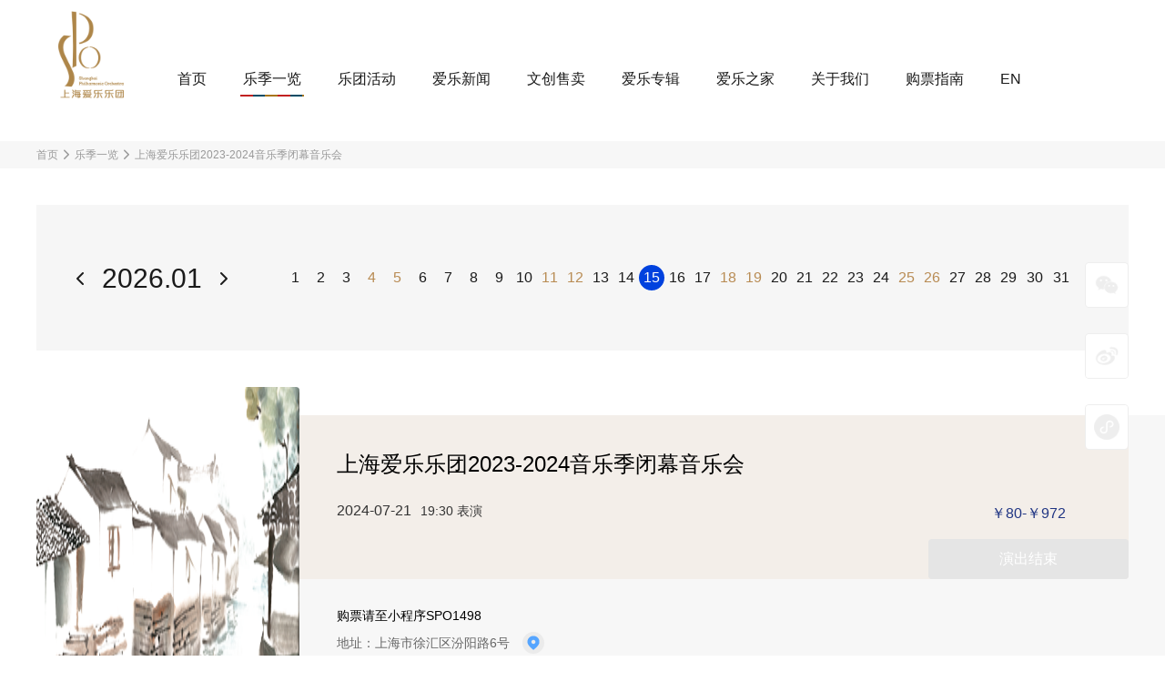

--- FILE ---
content_type: text/html; charset=utf-8
request_url: http://shphilharmonic.com/activity/656800859928970244623509
body_size: 7991
content:
<!DOCTYPE html><html lang="en"><head><meta charset="UTF-8"><meta name="viewport" content="width=device-width,initial-scale=1"><meta http-equiv="X-UA-Compatible" content="ie=edge"><link rel="shortcut icon" type="image/x-icon" href="/images/favicon.ico"><meta name="keywords" content="上海爱乐乐团"><meta name="description" content=""><title>上海爱乐乐团-乐季一览-</title><link rel="stylesheet" href="/styles/libs/animate.min.css"><script src="/javascripts/libs/jquery.min.js"></script><script src="/javascripts/libs/jquery.lazyload.min.js"></script><script src="/javascripts/libs/jquery.focus-follow.js"></script><script src="/javascripts/libs/animate.js"></script><script src="/javascripts/libs/jkdialog.min.js"></script><script src="/javascripts/libs/pagination/jquery.pagination.js"></script><script src="/javascripts/libs/qrcode.min.js"></script><script src="/javascripts/libs/lodash.custom.min.js"></script><script>function noImg(){var e=event.srcElement;e.src="/images/public/no-pic.png",e.onerror=null}function noImg2(){var e=event.srcElement;e.src="/images/public/no-pic.jpg",e.onerror=null}function noAvator(){var e=event.srcElement;e.src="/images/public/usercenter/face-default.png",e.onerror=null}function showErrMsg(e){var r;0===$(".smallheader-err-container").text().length&&$(".smallheader-err-container").html('<i class="iconfont icon-error"></i>').append(e),$(".smallheader-err-frame").stop(1,0).fadeIn(200,function(){r=setTimeout(function(){$(".smallheader-err-frame").stop(1,0).fadeOut(200,function(){$(".smallheader-err-container").html(""),clearTimeout(r)})},2500)}),$(".smallheader-err-panel").animateCss("fadeIn")}_.templateSettings.interpolate=/\[\[([\s\S]+?)\]\]/g,$().ready(function(){$("img").lazyload({effect:"fadeIn",threshold:200})});var _hmt=_hmt||[];!function(){var e=document.createElement("script");e.src="https://hm.baidu.com/hm.js?43cafeef49a0b503b50f75088c7957d2";var r=document.getElementsByTagName("script")[0];r.parentNode.insertBefore(e,r)}()</script>  <link rel="stylesheet" href="/styles/dist/activity/detail.min.css">  </head><body><div id="app" class="g-container">  <div class="wrapper-page"><div class="content content-list"> <div class="big-header-panel"><div class="frame"><div class="logo-container"><a href="/"><img src="/images/logo.png" alt="上海爱乐乐团" srcset=""></a></div><div class="nav-frame"><ul class="nav-container clearfix" id="navContainer"><li class="follow-item"><a href="/">首页</a></li><li class="follow-item"><a href="/activity">乐季一览</a></li><li class="follow-item"><a href="/yuetuan">乐团活动</a></li><li class="follow-item"><a href="/information">爱乐新闻</a></li><li class="follow-item"><a href="/wenchuang">文创售卖</a></li><li class="follow-item"><a href="/album">爱乐专辑</a></li><li class="follow-item"><a href="/home">爱乐之家</a></li><li class="follow-item"><a href="/about">关于我们</a></li><li class="follow-item"><a href="/help">购票指南</a></li><li class="follow-item"><a href="http://en.shphilharmonic.com">EN</a></li></ul></div></div></div><div class="smallheader-err-frame" style="display:none"><div class="smallheader-err-panel"><div class="smallheader-err-container"></div></div></div><script>function initActive(e){$("#navContainer li a").each(function(){$(this).text()===e&&$(this).parents("li").addClass("active").siblings().removeClass("active")})}function showErrMsg(e){var a;0===$(".smallheader-err-container").text().length&&$(".smallheader-err-container").html('<i class="iconfont icon-error"></i>').append(e),$(".smallheader-err-frame").stop(1,0).fadeIn(200,function(){a=setTimeout(function(){$(".smallheader-err-frame").stop(1,0).fadeOut(200,function(){$(".smallheader-err-container").html(""),clearTimeout(a)})},2500)}),$(".smallheader-err-panel").animateCss("fadeIn")}$().ready(function(){initActive("乐季一览"),Widget()})</script> <div class="crumbs-box"><div class="crumbs"><a href="/">首页</a> <i class="iconfont icon-arrow-r"></i> <a href="/activity">乐季一览</a> <i class="iconfont icon-arrow-r"></i> <span>上海爱乐乐团2023-2024音乐季闭幕音乐会</span></div></div> <div class="act-calendar"><div class="calendar-l"><i class="iconfont icon-arrow-l" id="subtractMonth"></i> &nbsp;<span id="yearMonth"></span>&nbsp; <i class="iconfont icon-arrow-r" id="addMonth"></i></div><div class="calendar-r"><div class="days" id="calendarDays"></div></div></div><script type="text/javascript">$(function() {
    $('#subtractMonth').on('click', function() {
      getCanlendarData(-1)
    })
    $('#addMonth').on('click', function() {
      getCanlendarData(1)
    })
    getCanlendarData(0)
  })
  function getCanlendarData(direction) {
    var data = {}
    if (direction !== 0) {
      data.dt = $('#yearMonth').attr('data-full') //.text()
      data.d = direction
    }
    $.ajax({
      url: '/actcalendar',
      type: 'get',
      data: data,
      success: function(res) {
        _renderCalendar(res)
      }
    })
  }
  function _renderCalendar(data) {
     $('#calendarDays').empty()
    let width = $('.calendar-r').width()
    if (data.yearMonth) {
      $('#yearMonth').text(data.yearMonth)
      $('#yearMonth').attr('data-full', data.fullDate)
    }
    if (data.days && data.days.length > 0) {
      var days = ''
      var todoTemp =
        '<a class="todo-item" href="/activity/[[ id ]]">\
          <div class="todo-left">\
            <img src="[[ coverPic ]]" />\
          </div>\
          <div class="todo-main">\
            <h6>[[ name ]]</h6>\
            <p>演出时间：[[ time ]]</p>\
          </div>\
        </a>'

      for (var i = 0; i < data.days.length; i++) {
        var item = data.days[i]
        var todoList = ''
        console.log(item)
        days += ' <div class="day ' + item.style + '"><span class="day-num">' + item.day + '</span><span class="arrow"></span>'
        if (item.hasToDo && item.isBegin === false) {
          todoList += '<div class="day-todos" id="todo' + i + '">'
          for (let k = 0; k < item.content.length; k++) {
            var element = item.content[k]
            todoList += _.template(todoTemp)({
              id: element.id,
              coverPic: element.coverPic,
              name: element.name,
              time: element.time
            })
          }
          todoList += '</div>'
        }
        days += todoList + '</div>'
      }
      $('#calendarDays').append(days)
      $('#calendarDays .day-todos').css({ width: width + 'px' })
    }
    setTimeout(() => {
      var $days = $('#calendarDays').children('.day')
      for (let i = 0; i < $days.length; i++) {
        var $el = $($days[i])
        $el.children('.day-todos').css({ left: -$el.position().left + 'px' })
      }
    }, 200)
  }</script> <div class="detail-box"><div class="main-img"><img src="https://wfl--medical.oss-cn-shanghai.aliyuncs.com/aiyue-dev/2024/04/22/17/4c443f6cb0f84637bb28b05588db091a.jpg?x-oss-process=image/resize,w_750,h_1125" alt="上海爱乐乐团2023-2024音乐季闭幕音乐会" onerror="noImg()">  <div class="overlay-element">优惠</div>  </div><div class="main-desc"><div class="desc"><h1> 上海爱乐乐团2023-2024音乐季闭幕音乐会 </h1><div class="time"><span class="time1">2024-07-21</span><span class="time2">19:30 表演</span></div>  <div class="detail-price">￥80-￥972</div>  <div class="detail-btn overdue"> 演出结束 <div class="code-img"><img src="https://wfl--medical.oss-cn-shanghai.aliyuncs.com/aiyue-dev/2025/12/05/15/cb28bdd2da4f4668b294e9f2b8dd383f.png?x-oss-process=image/resize,w_300,h_300"></div></div></div><div class="desc-abstract"><span class="guide">购票请至小程序SPO1498</span><p>地址：上海市徐汇区汾阳路6号 <img src="/images/detail-address.png" onclick='divtoshow("121.45528","31.214712")'></p><p>场馆：上音歌剧院</p><p>售票时间：2024-04-22 19:00:00 至 2024-07-21 16:00:00</p></div></div></div><div class="detail-desc"><div class="detail-title" id="fixed_title"><a class="active" href="#detail1">全部</a> <a href="#detail2">座位图</a> <a href="#detail3">交通图</a></div><div class="detail-box-desc" id="detail1"><div class="title">详情介绍：</div><div class="desc"><p style="box-sizing: border-box; margin-top: 25px; margin-bottom: 0px; padding: 0px; font-family: &quot;Microsoft YaHei&quot;; font-size: 14px; text-wrap: wrap; overflow-wrap: break-word; word-break: break-all; background-color: rgb(255, 255, 255);"></p><p style="box-sizing: border-box; margin-top: 25px; margin-bottom: 0px; padding: 0px; font-family: &quot;Microsoft YaHei&quot;; font-size: 14px; text-wrap: wrap; overflow-wrap: break-word; word-break: break-all; background-color: rgb(255, 255, 255);"><span style="box-sizing: border-box; overflow-wrap: break-word; word-break: break-all; background-color: rgb(242, 242, 242);"><span style="box-sizing: border-box; overflow-wrap: break-word; word-break: break-all; font-weight: bolder;"><span style="box-sizing: border-box; overflow-wrap: break-word; word-break: break-all;">上海爱乐乐团小程序购票</span></span><span style="box-sizing: border-box; overflow-wrap: break-word; word-break: break-all; color: rgb(192, 0, 0);"><span style="box-sizing: border-box; overflow-wrap: break-word; word-break: break-all; font-weight: bolder;">享9折</span></span><span style="box-sizing: border-box; overflow-wrap: break-word; word-break: break-all; font-weight: bolder;"><span style="box-sizing: border-box; overflow-wrap: break-word; word-break: break-all; color: rgb(192, 0, 0);">优惠</span>&nbsp;!!&nbsp;</span></span></p><p style="box-sizing: border-box; margin-top: 0px; margin-bottom: 15px; padding: 0px; font-family: &quot;Microsoft YaHei&quot;; font-size: 14px; text-wrap: wrap; overflow-wrap: break-word; word-break: break-all; background-color: rgb(255, 255, 255);"><span style="box-sizing: border-box; overflow-wrap: break-word; word-break: break-all; font-size: 12px; color: rgb(165, 165, 165);">（80元公益票除外)</span></p><p style="box-sizing: border-box; margin-top: 0px; margin-bottom: 0px; padding: 0px; font-family: &quot;Microsoft YaHei&quot;; font-size: 14px; text-wrap: wrap; overflow-wrap: break-word; word-break: break-all; background-color: rgb(255, 255, 255);"><span style="box-sizing: border-box; overflow-wrap: break-word; word-break: break-all; font-size: 12px;"><span style="box-sizing: border-box; overflow-wrap: break-word; word-break: break-all;"><span style="box-sizing: border-box; overflow-wrap: break-word; word-break: break-all;"><span style="box-sizing: border-box; overflow-wrap: break-word; word-break: break-all;"><span style="font-family: &quot;Microsoft YaHei&quot;; font-size: 12px; text-wrap: wrap; background-color: rgb(255, 255, 255); box-sizing: border-box; overflow-wrap: break-word; word-break: break-all;"><span style="box-sizing: border-box; overflow-wrap: break-word; word-break: break-all;"><span style="font-family: &quot;Microsoft YaHei&quot;; font-size: 12px; text-wrap: wrap; background-color: rgb(255, 255, 255); box-sizing: border-box; overflow-wrap: break-word; word-break: break-all;"><span style="box-sizing: border-box; overflow-wrap: break-word; word-break: break-all;">原价：</span><span style="box-sizing: border-box; overflow-wrap: break-word; word-break: break-all; text-decoration-line: line-through;">&nbsp;1080元&nbsp;</span></span><span style="font-family: &quot;Microsoft YaHei&quot;; font-size: 12px; text-wrap: wrap; background-color: rgb(255, 255, 255); box-sizing: border-box; overflow-wrap: break-word; word-break: break-all; color: rgb(165, 165, 165);"><span style="box-sizing: border-box; overflow-wrap: break-word; word-break: break-all; text-decoration-line: line-through;"></span><span style="box-sizing: border-box; overflow-wrap: break-word; word-break: break-all;">&nbsp;&nbsp;<span style="box-sizing: border-box; overflow-wrap: break-word; word-break: break-all; color: rgb(0, 0, 0);"><span style="box-sizing: border-box; overflow-wrap: break-word; word-break: break-all;">&gt;&gt;</span></span>&nbsp;<span style="box-sizing: border-box; overflow-wrap: break-word; word-break: break-all; font-weight: bolder;"><span style="box-sizing: border-box; overflow-wrap: break-word; word-break: break-all; color: rgb(192, 0, 0); font-size: 14px;">972元</span></span></span></span></span></span></span></span></span></span></p><p style="box-sizing: border-box; margin-top: 0px; margin-bottom: 0px; padding: 0px; font-family: &quot;Microsoft YaHei&quot;; font-size: 14px; text-wrap: wrap; overflow-wrap: break-word; word-break: break-all; background-color: rgb(255, 255, 255);"><span style="box-sizing: border-box; overflow-wrap: break-word; word-break: break-all; font-size: 12px;"><span style="box-sizing: border-box; overflow-wrap: break-word; word-break: break-all;"><span style="box-sizing: border-box; overflow-wrap: break-word; word-break: break-all;"><span style="box-sizing: border-box; overflow-wrap: break-word; word-break: break-all;"><span style="font-family: &quot;Microsoft YaHei&quot;; font-size: 12px; text-wrap: wrap; background-color: rgb(255, 255, 255); box-sizing: border-box; overflow-wrap: break-word; word-break: break-all;"><span style="box-sizing: border-box; overflow-wrap: break-word; word-break: break-all;">原价：</span><span style="box-sizing: border-box; overflow-wrap: break-word; word-break: break-all; text-decoration-line: line-through;">&nbsp;880元&nbsp;</span></span><span style="font-family: &quot;Microsoft YaHei&quot;; font-size: 12px; text-wrap: wrap; background-color: rgb(255, 255, 255); box-sizing: border-box; overflow-wrap: break-word; word-break: break-all; color: rgb(165, 165, 165);"><span style="box-sizing: border-box; overflow-wrap: break-word; word-break: break-all; text-decoration-line: line-through;"></span><span style="box-sizing: border-box; overflow-wrap: break-word; word-break: break-all;">&nbsp;&nbsp;<span style="box-sizing: border-box; overflow-wrap: break-word; word-break: break-all; color: rgb(0, 0, 0);"><span style="box-sizing: border-box; overflow-wrap: break-word; word-break: break-all;">&gt;&gt;</span></span>&nbsp;<span style="box-sizing: border-box; overflow-wrap: break-word; word-break: break-all; font-weight: bolder;"><span style="box-sizing: border-box; overflow-wrap: break-word; word-break: break-all; color: rgb(192, 0, 0); font-size: 14px;">792元</span></span></span></span></span></span></span></span></p><p style="box-sizing: border-box; margin-top: 0px; margin-bottom: 0px; padding: 0px; font-family: &quot;Microsoft YaHei&quot;; font-size: 14px; text-wrap: wrap; overflow-wrap: break-word; word-break: break-all; background-color: rgb(255, 255, 255);"><span style="box-sizing: border-box; overflow-wrap: break-word; word-break: break-all; font-size: 12px;"><span style="box-sizing: border-box; overflow-wrap: break-word; word-break: break-all;"><span style="box-sizing: border-box; overflow-wrap: break-word; word-break: break-all;"><span style="box-sizing: border-box; overflow-wrap: break-word; word-break: break-all;">原价：</span><span style="box-sizing: border-box; overflow-wrap: break-word; word-break: break-all; text-decoration-line: line-through;">&nbsp;680元&nbsp;</span></span><span style="box-sizing: border-box; overflow-wrap: break-word; word-break: break-all; color: rgb(165, 165, 165);"><span style="box-sizing: border-box; overflow-wrap: break-word; word-break: break-all; text-decoration-line: line-through;"></span><span style="box-sizing: border-box; overflow-wrap: break-word; word-break: break-all;">&nbsp;&nbsp;<span style="box-sizing: border-box; overflow-wrap: break-word; word-break: break-all; color: rgb(0, 0, 0);"><span style="box-sizing: border-box; overflow-wrap: break-word; word-break: break-all;">&gt;&gt;</span></span>&nbsp;<span style="box-sizing: border-box; overflow-wrap: break-word; word-break: break-all; font-weight: bolder;"><span style="box-sizing: border-box; overflow-wrap: break-word; word-break: break-all; color: rgb(192, 0, 0); font-size: 14px;">612元</span></span></span></span></span></span></p><p style="box-sizing: border-box; margin-top: 0px; margin-bottom: 0px; padding: 0px; font-family: &quot;Microsoft YaHei&quot;; font-size: 14px; text-wrap: wrap; overflow-wrap: break-word; word-break: break-all; background-color: rgb(255, 255, 255);"><span style="box-sizing: border-box; overflow-wrap: break-word; word-break: break-all; font-size: 12px;"><span style="box-sizing: border-box; overflow-wrap: break-word; word-break: break-all;"><span style="box-sizing: border-box; overflow-wrap: break-word; word-break: break-all;"><span style="box-sizing: border-box; overflow-wrap: break-word; word-break: break-all;">原价：</span><span style="box-sizing: border-box; overflow-wrap: break-word; word-break: break-all; text-decoration-line: line-through;">&nbsp;480元&nbsp;</span></span><span style="box-sizing: border-box; overflow-wrap: break-word; word-break: break-all; color: rgb(165, 165, 165);"><span style="box-sizing: border-box; overflow-wrap: break-word; word-break: break-all; text-decoration-line: line-through;"></span><span style="box-sizing: border-box; overflow-wrap: break-word; word-break: break-all;">&nbsp;&nbsp;<span style="box-sizing: border-box; overflow-wrap: break-word; word-break: break-all; color: rgb(0, 0, 0);"><span style="box-sizing: border-box; overflow-wrap: break-word; word-break: break-all;">&gt;&gt;</span></span>&nbsp;<span style="box-sizing: border-box; overflow-wrap: break-word; word-break: break-all; font-weight: bolder;"><span style="box-sizing: border-box; overflow-wrap: break-word; word-break: break-all; color: rgb(192, 0, 0); font-size: 14px;">432元</span></span></span></span></span></span></p><p style="box-sizing: border-box; margin-top: 0px; margin-bottom: 0px; padding: 0px; font-family: &quot;Microsoft YaHei&quot;; font-size: 14px; text-wrap: wrap; overflow-wrap: break-word; word-break: break-all; background-color: rgb(255, 255, 255);"><span style="box-sizing: border-box; overflow-wrap: break-word; word-break: break-all; font-size: 12px;"><span style="box-sizing: border-box; overflow-wrap: break-word; word-break: break-all;">原价：</span><span style="box-sizing: border-box; overflow-wrap: break-word; word-break: break-all; text-decoration-line: line-through;">&nbsp;380元&nbsp;</span></span><span style="box-sizing: border-box; overflow-wrap: break-word; word-break: break-all; font-size: 12px; color: rgb(165, 165, 165);"><span style="box-sizing: border-box; overflow-wrap: break-word; word-break: break-all; text-decoration-line: line-through;"></span><span style="box-sizing: border-box; overflow-wrap: break-word; word-break: break-all;">&nbsp;&nbsp;<span style="box-sizing: border-box; overflow-wrap: break-word; word-break: break-all; color: rgb(0, 0, 0);"><span style="box-sizing: border-box; overflow-wrap: break-word; word-break: break-all;">&gt;&gt;</span></span>&nbsp;<span style="box-sizing: border-box; overflow-wrap: break-word; word-break: break-all; font-weight: bolder;"><span style="box-sizing: border-box; overflow-wrap: break-word; word-break: break-all; color: rgb(192, 0, 0); font-size: 14px;">342元</span></span></span></span></p><p style="box-sizing: border-box; margin-top: 0px; margin-bottom: 0px; padding: 0px; font-family: &quot;Microsoft YaHei&quot;; font-size: 14px; text-wrap: wrap; overflow-wrap: break-word; word-break: break-all; background-color: rgb(255, 255, 255);"><span style="box-sizing: border-box; overflow-wrap: break-word; word-break: break-all; font-size: 12px;"><span style="box-sizing: border-box; overflow-wrap: break-word; word-break: break-all;">原价：</span><span style="box-sizing: border-box; overflow-wrap: break-word; word-break: break-all; text-decoration-line: line-through;">&nbsp;280元&nbsp;</span><span style="box-sizing: border-box; overflow-wrap: break-word; word-break: break-all;">&nbsp;</span></span><span style="box-sizing: border-box; overflow-wrap: break-word; word-break: break-all; font-size: 12px; color: rgb(165, 165, 165);">&nbsp;</span><span style="box-sizing: border-box; overflow-wrap: break-word; word-break: break-all; font-size: 12px;">&gt;&gt;<span style="box-sizing: border-box; overflow-wrap: break-word; word-break: break-all; color: rgb(165, 165, 165);">&nbsp;</span><span style="box-sizing: border-box; overflow-wrap: break-word; word-break: break-all; font-weight: bolder; color: rgb(165, 165, 165);"><span style="box-sizing: border-box; overflow-wrap: break-word; word-break: break-all; color: rgb(192, 0, 0); font-size: 14px;">252元</span></span></span></p><p style="box-sizing: border-box; margin-top: 0px; margin-bottom: 25px; padding: 0px; font-family: &quot;Microsoft YaHei&quot;; font-size: 14px; text-wrap: wrap; overflow-wrap: break-word; word-break: break-all; background-color: rgb(255, 255, 255);"><span style="box-sizing: border-box; overflow-wrap: break-word; word-break: break-all; font-size: 12px;"><span style="box-sizing: border-box; overflow-wrap: break-word; word-break: break-all;">原价：</span><span style="box-sizing: border-box; overflow-wrap: break-word; word-break: break-all; text-decoration-line: line-through;">&nbsp;180元&nbsp;</span><span style="box-sizing: border-box; overflow-wrap: break-word; word-break: break-all;">&nbsp;</span></span><span style="box-sizing: border-box; overflow-wrap: break-word; word-break: break-all; font-size: 12px; color: rgb(165, 165, 165);">&nbsp;</span><span style="box-sizing: border-box; overflow-wrap: break-word; word-break: break-all; font-size: 12px;">&gt;&gt;<span style="box-sizing: border-box; overflow-wrap: break-word; word-break: break-all; color: rgb(165, 165, 165);">&nbsp;</span><span style="box-sizing: border-box; overflow-wrap: break-word; word-break: break-all; font-weight: bolder; color: rgb(165, 165, 165);"><span style="box-sizing: border-box; overflow-wrap: break-word; word-break: break-all; color: rgb(192, 0, 0); font-size: 14px;">162元</span></span></span></p><p style="box-sizing: border-box; margin-top: 0px; margin-bottom: 15px; padding: 0px; font-family: &quot;Microsoft YaHei&quot;; font-size: 14px; text-wrap: wrap; overflow-wrap: break-word; word-break: break-all; background-color: rgb(255, 255, 255);"><span style="box-sizing: border-box; overflow-wrap: break-word; word-break: break-all; font-weight: bolder;"><em style="box-sizing: border-box; overflow-wrap: break-word; word-break: break-all;"><span style="box-sizing: border-box; overflow-wrap: break-word; word-break: break-all; font-size: 16px; text-decoration-line: underline;"></span></em></span></p><hr style="box-sizing: content-box; height: 0px; overflow: visible; font-family: &quot;Microsoft YaHei&quot;; font-size: 14px; text-wrap: wrap;"/><p style="box-sizing: border-box; margin-top: 0px; margin-bottom: 15px; padding: 0px; font-family: &quot;Microsoft YaHei&quot;; font-size: 14px; text-wrap: wrap; overflow-wrap: break-word; word-break: break-all; background-color: rgb(255, 255, 255);"><span style="box-sizing: border-box; overflow-wrap: break-word; word-break: break-all; font-weight: bolder;"><em style="box-sizing: border-box; overflow-wrap: break-word; word-break: break-all;"><span style="box-sizing: border-box; overflow-wrap: break-word; word-break: break-all; font-size: 16px; text-decoration-line: underline;"></span></em></span><br style="box-sizing: border-box;"/></p><p style="box-sizing: border-box; margin-top: 25px; margin-bottom: 15px; padding: 0px; font-family: &quot;Microsoft YaHei&quot;; font-size: 14px; text-wrap: wrap; overflow-wrap: break-word; word-break: break-all; background-color: rgb(255, 255, 255);"><span style="box-sizing: border-box; overflow-wrap: break-word; word-break: break-all; font-weight: bolder;"><em style="box-sizing: border-box; overflow-wrap: break-word; word-break: break-all;"><span style="box-sizing: border-box; overflow-wrap: break-word; word-break: break-all; font-size: 16px; text-decoration-line: underline;">双人套票同步上线&nbsp; 结伴观演享8折优惠</span></em></span></p><p style="box-sizing: border-box; margin-top: 0px; margin-bottom: 0px; padding: 0px; font-family: &quot;Microsoft YaHei&quot;; font-size: 14px; text-wrap: wrap; overflow-wrap: break-word; word-break: break-all; background-color: rgb(255, 255, 255);"><span style="box-sizing: border-box; overflow-wrap: break-word; word-break: break-all; font-weight: bolder;">【1080×2张】</span><span style="box-sizing: border-box; overflow-wrap: break-word; word-break: break-all; font-size: 16px;"><span style="box-sizing: border-box; overflow-wrap: break-word; word-break: break-all; color: rgb(62, 62, 62);"></span><span style="box-sizing: border-box; overflow-wrap: break-word; word-break: break-all; font-size: 14px;"><span style="box-sizing: border-box; overflow-wrap: break-word; word-break: break-all; font-weight: bolder;"><span style="box-sizing: border-box; overflow-wrap: break-word; word-break: break-all; color: rgba(181, 26, 0, 0.95);">1728元</span></span></span><span style="box-sizing: border-box; overflow-wrap: break-word; word-break: break-all; color: rgba(181, 26, 0, 0.95);">&nbsp;&nbsp;</span></span><span style="box-sizing: border-box; overflow-wrap: break-word; word-break: break-all; text-decoration-line: line-through; font-size: 12px;">&nbsp;原价:2160&nbsp;</span></p><p style="box-sizing: border-box; margin-top: 0px; margin-bottom: 15px; padding: 0px; font-family: &quot;Microsoft YaHei&quot;; font-size: 14px; text-wrap: wrap; overflow-wrap: break-word; word-break: break-all; background-color: rgb(255, 255, 255);"><span style="box-sizing: border-box; overflow-wrap: break-word; word-break: break-all; font-weight: bolder;">【880×2张】</span><span style="box-sizing: border-box; overflow-wrap: break-word; word-break: break-all; font-size: 12px;"><span style="box-sizing: border-box; overflow-wrap: break-word; word-break: break-all; color: rgb(192, 0, 0);"><span style="box-sizing: border-box; overflow-wrap: break-word; word-break: break-all; font-weight: bolder;"><span style="box-sizing: border-box; overflow-wrap: break-word; word-break: break-all; font-size: 14px;">1408元</span></span></span>&nbsp;&nbsp;</span><span style="box-sizing: border-box; overflow-wrap: break-word; word-break: break-all; text-decoration-line: line-through; font-size: 12px;">&nbsp;原价:1760&nbsp;</span></p><p style="box-sizing: border-box; margin-top: 0px; margin-bottom: 25px; padding: 0px; font-family: &quot;Microsoft YaHei&quot;; font-size: 14px; text-wrap: wrap; overflow-wrap: break-word; word-break: break-all; background-color: rgb(255, 255, 255);">&gt; 购买套票请至小程序【双人套票页面】或大麦网/上音演出小程序。</p><p style="box-sizing: border-box; margin-top: 0px; margin-bottom: 25px; padding: 0px; font-family: &quot;Microsoft YaHei&quot;; font-size: 14px; text-wrap: wrap; overflow-wrap: break-word; word-break: break-all; background-color: rgb(255, 255, 255);"><img src="https://wfl--medical.oss-cn-shanghai.aliyuncs.com/aiyue-dev/2024/06/22/09/0ec04b728f894b96ade44ccb13013917.jpg" title="" alt="套票.jpg.jpg"/></p><p style="box-sizing: border-box; margin-top: 10px; margin-bottom: 0px; padding: 0px; font-family: &quot;Microsoft YaHei&quot;; font-size: 14px; text-wrap: wrap; overflow-wrap: break-word; word-break: break-all; background-color: rgb(255, 255, 255);"><span style="box-sizing: border-box; overflow-wrap: break-word; word-break: break-all; font-family: 微软雅黑, &quot;Microsoft YaHei&quot;;"><span style="box-sizing: border-box; overflow-wrap: break-word; word-break: break-all; font-weight: bolder;"><span style="box-sizing: border-box; overflow-wrap: break-word; word-break: break-all; font-size: 18px;"><span style="box-sizing: border-box; overflow-wrap: break-word; word-break: break-all; font-size: 14px; background-color: rgb(242, 242, 242); font-family: &quot;Microsoft YaHei&quot;;">&gt;&gt;&gt; 获取乐团最新音乐会开票信息，可至</span><span style="box-sizing: border-box; overflow-wrap: break-word; word-break: break-all; font-size: 14px; color: rgb(89, 89, 89); font-family: &quot;Microsoft YaHei&quot;;"><span style="box-sizing: border-box; overflow-wrap: break-word; word-break: break-all; background-color: rgb(242, 242, 242);">&nbsp;</span><span style="box-sizing: border-box; overflow-wrap: break-word; word-break: break-all; font-weight: bolder;"><span style="box-sizing: border-box; overflow-wrap: break-word; word-break: break-all; background-color: rgb(242, 242, 242);"><span style="box-sizing: border-box; overflow-wrap: break-word; word-break: break-all; color: rgb(192, 0, 0);">[ 微信公众号/微博：上海爱乐乐团 ]</span>。</span></span></span></span></span></span></p><p style="box-sizing: border-box; margin-top: 25px; margin-bottom: 0px; padding: 0px; font-family: &quot;Microsoft YaHei&quot;; font-size: 14px; text-wrap: wrap; overflow-wrap: break-word; word-break: break-all; background-color: rgb(255, 255, 255);"><span style="box-sizing: border-box; font-weight: bolder; overflow-wrap: break-word; word-break: break-all; font-family: 微软雅黑, &quot;Microsoft YaHei&quot;;"></span></p><p style="box-sizing: border-box; margin-top: 25px; margin-bottom: 0px; padding: 0px; font-family: &quot;Microsoft YaHei&quot;; font-size: 14px; text-wrap: wrap; overflow-wrap: break-word; word-break: break-all; background-color: rgb(255, 255, 255);"><span style="box-sizing: border-box; overflow-wrap: break-word; word-break: break-all; font-family: 微软雅黑, &quot;Microsoft YaHei&quot;;"><span style="box-sizing: border-box; overflow-wrap: break-word; word-break: break-all; font-weight: bolder;"><span style="box-sizing: border-box; overflow-wrap: break-word; word-break: break-all; font-size: 18px;"><span style="box-sizing: border-box; overflow-wrap: break-word; word-break: break-all; font-size: 14px; color: rgb(89, 89, 89); font-family: &quot;Microsoft YaHei&quot;;"><span style="box-sizing: border-box; overflow-wrap: break-word; word-break: break-all; font-weight: bolder;"><span style="box-sizing: border-box; overflow-wrap: break-word; word-break: break-all; background-color: rgb(242, 242, 242);"></span></span></span></span></span></span></p><hr style="box-sizing: content-box; height: 0px; overflow: visible; font-family: &quot;Microsoft YaHei&quot;; font-size: 14px; text-wrap: wrap;"/><p style="box-sizing: border-box; margin-top: 25px; margin-bottom: 0px; padding: 0px; font-family: &quot;Microsoft YaHei&quot;; font-size: 14px; text-wrap: wrap; overflow-wrap: break-word; word-break: break-all; background-color: rgb(255, 255, 255);"><span style="box-sizing: border-box; font-size: 18px; font-weight: bolder; font-family: 微软雅黑, &quot;Microsoft YaHei&quot;;"></span></p><p style="box-sizing: border-box; margin-top: 25px; margin-bottom: 0px; padding: 0px; font-size: 14px; text-wrap: wrap; overflow-wrap: break-word; word-break: break-all; font-family: 微软雅黑, 宋体, arial, &quot;Hiragino Sans GB W3&quot;, &quot;Microsoft YaHei&quot;, Helvetica, sans-serif; background-color: rgb(255, 255, 255);"><span style="box-sizing: border-box; overflow-wrap: break-word; word-break: break-all; color: rgb(192, 0, 0); font-weight: bolder;">购票前须知：</span><br style="box-sizing: border-box; overflow-wrap: break-word; word-break: break-all;"/></p><p style="box-sizing: border-box; margin-top: 10px; margin-bottom: 0px; padding: 0px; font-size: 14px; text-wrap: wrap; overflow-wrap: break-word; word-break: break-all; font-family: 微软雅黑, 宋体, arial, &quot;Hiragino Sans GB W3&quot;, &quot;Microsoft YaHei&quot;, Helvetica, sans-serif; background-color: rgb(255, 255, 255);"><span style="box-sizing: border-box; overflow-wrap: break-word; word-break: break-all; color: rgb(89, 89, 89); font-weight: 700;">1.&nbsp;<span style="box-sizing: border-box; overflow-wrap: break-word; word-break: break-all;">乐团小程序购票全部采用</span><span style="box-sizing: border-box; overflow-wrap: break-word; word-break: break-all; color: rgb(192, 0, 0);">现场取票</span><span style="box-sizing: border-box; overflow-wrap: break-word; word-break: break-all;">方式配票</span>，请购票观众于演出当天</span><span style="box-sizing: border-box; overflow-wrap: break-word; word-break: break-all; font-weight: 700; color: rgb(192, 0, 0);">18:30</span><span style="box-sizing: border-box; overflow-wrap: break-word; word-break: break-all; color: rgb(89, 89, 89); font-weight: 700;">之后，</span><span style="box-sizing: border-box; overflow-wrap: break-word; word-break: break-all; font-size: 16px; font-weight: 700; text-decoration-line: underline;">至演出剧场内上海爱乐乐团柜台，凭购票时填写的姓名及手机号取票。</span></p><p style="box-sizing: border-box; margin-top: 10px; margin-bottom: 0px; padding: 0px; font-size: 14px; text-wrap: wrap; overflow-wrap: break-word; word-break: break-all; font-family: 微软雅黑, 宋体, arial, &quot;Hiragino Sans GB W3&quot;, &quot;Microsoft YaHei&quot;, Helvetica, sans-serif; background-color: rgb(255, 255, 255);"><span style="box-sizing: border-box; overflow-wrap: break-word; word-break: break-all; color: rgb(89, 89, 89); font-weight: 700;">2. 您可以在小程序[我的-演出订单]中找到您的订单。</span></p><p style="box-sizing: border-box; margin-top: 10px; margin-bottom: 0px; padding: 0px; font-size: 14px; text-wrap: wrap; overflow-wrap: break-word; word-break: break-all; font-family: 微软雅黑, 宋体, arial, &quot;Hiragino Sans GB W3&quot;, &quot;Microsoft YaHei&quot;, Helvetica, sans-serif; background-color: rgb(255, 255, 255);"><span style="box-sizing: border-box; overflow-wrap: break-word; word-break: break-all; color: rgb(89, 89, 89);"><span style="box-sizing: border-box; overflow-wrap: break-word; word-break: break-all; font-weight: 700;">3.</span><span style="box-sizing: border-box; overflow-wrap: break-word; word-break: break-all; font-weight: 700;">&nbsp;<span style="box-sizing: border-box; overflow-wrap: break-word; word-break: break-all; font-family: &quot;Microsoft YaHei&quot;;">观演票不支持选座，一经售出，不退不换。</span></span><span style="box-sizing: border-box; overflow-wrap: break-word; word-break: break-all; font-weight: 700; font-family: &quot;Microsoft YaHei&quot;;"></span></span></p><p style="box-sizing: border-box; margin-top: 10px; margin-bottom: 0px; padding: 0px; font-size: 14px; text-wrap: wrap; overflow-wrap: break-word; word-break: break-all; font-family: 微软雅黑, 宋体, arial, &quot;Hiragino Sans GB W3&quot;, &quot;Microsoft YaHei&quot;, Helvetica, sans-serif; background-color: rgb(255, 255, 255);"><span style="box-sizing: border-box; overflow-wrap: break-word; word-break: break-all; color: rgb(89, 89, 89); font-weight: 700; font-family: &quot;Microsoft YaHei&quot;;">4.&nbsp;音乐会一人一票，1.2米以下儿童谢绝入场，请合理安排您的行程。<br style="box-sizing: border-box; overflow-wrap: break-word; word-break: break-all;"/></span></p><p style="box-sizing: border-box; margin-top: 10px; margin-bottom: 25px; padding: 0px; font-size: 14px; text-wrap: wrap; overflow-wrap: break-word; word-break: break-all; font-family: 微软雅黑, 宋体, arial, &quot;Hiragino Sans GB W3&quot;, &quot;Microsoft YaHei&quot;, Helvetica, sans-serif; background-color: rgb(255, 255, 255);"><span style="box-sizing: border-box; overflow-wrap: break-word; word-break: break-all; color: rgb(89, 89, 89); font-weight: 700; font-family: &quot;Microsoft YaHei&quot;;">5. 订单拍下后超15分未支付将自动关闭，如有需要请重新拍付。</span></p><p style="box-sizing: border-box; margin-top: 10px; margin-bottom: 25px; padding: 0px; font-family: &quot;Microsoft YaHei&quot;; font-size: 14px; text-wrap: wrap; overflow-wrap: break-word; word-break: break-all; background-color: rgb(255, 255, 255);"><span style="box-sizing: border-box; overflow-wrap: break-word; word-break: break-all; font-family: 微软雅黑, &quot;Microsoft YaHei&quot;;"><span style="box-sizing: border-box; overflow-wrap: break-word; word-break: break-all; font-weight: bolder;"><span style="box-sizing: border-box; overflow-wrap: break-word; word-break: break-all; font-size: 18px;"><span style="box-sizing: border-box; overflow-wrap: break-word; word-break: break-all; font-size: 14px; background-color: rgb(242, 242, 242); font-family: &quot;Microsoft YaHei&quot;;">&gt;&gt;&gt; 获取乐团最新音乐会开票信息，可至</span><span style="box-sizing: border-box; overflow-wrap: break-word; word-break: break-all; font-size: 14px; color: rgb(89, 89, 89); font-family: &quot;Microsoft YaHei&quot;;"><span style="box-sizing: border-box; overflow-wrap: break-word; word-break: break-all; background-color: rgb(242, 242, 242);">&nbsp;</span><span style="box-sizing: border-box; overflow-wrap: break-word; word-break: break-all; font-weight: bolder;"><span style="box-sizing: border-box; overflow-wrap: break-word; word-break: break-all; background-color: rgb(242, 242, 242);"><span style="box-sizing: border-box; overflow-wrap: break-word; word-break: break-all; color: rgb(192, 0, 0);">[ 微信公众号/微博：上海爱乐乐团 ]</span>。</span></span></span></span></span></span></p><p style="box-sizing: border-box; margin-top: 25px; margin-bottom: 0px; padding: 0px; font-family: &quot;Microsoft YaHei&quot;; font-size: 14px; text-wrap: wrap; overflow-wrap: break-word; word-break: break-all; background-color: rgb(255, 255, 255);"><span style="box-sizing: border-box; font-size: 18px; font-weight: bolder; font-family: 微软雅黑, &quot;Microsoft YaHei&quot;;"></span></p><hr/><p style="box-sizing: border-box; margin-top: 25px; margin-bottom: 0px; padding: 0px; font-family: &quot;Microsoft YaHei&quot;; font-size: 14px; text-wrap: wrap; overflow-wrap: break-word; word-break: break-all; background-color: rgb(255, 255, 255);"><span style="font-family: 微软雅黑, &quot;Microsoft YaHei&quot;; font-size: 18px; font-weight: bolder;">上海爱乐乐团2023-2024音乐季闭幕音乐会</span></p><p style="box-sizing: border-box; margin-top: 0px; margin-bottom: 0px; padding: 0px; font-family: &quot;Microsoft YaHei&quot;; font-size: 14px; text-wrap: wrap; overflow-wrap: break-word; word-break: break-all; background-color: rgb(255, 255, 255);"><span style="box-sizing: border-box; overflow-wrap: break-word; word-break: break-all; font-family: 微软雅黑, &quot;Microsoft YaHei&quot;;"><span style="box-sizing: border-box; overflow-wrap: break-word; word-break: break-all; font-weight: bolder;"><span style="box-sizing: border-box; overflow-wrap: break-word; word-break: break-all; background-image: initial; background-position: initial; background-size: initial; background-repeat: initial; background-attachment: initial; background-origin: initial; background-clip: initial; font-size: 18px;">SPO 2023-2024 Season&#39;s Closing Concert</span></span><span style="box-sizing: border-box; overflow-wrap: break-word; word-break: break-all; font-weight: bolder;"><span style="box-sizing: border-box; overflow-wrap: break-word; word-break: break-all; background-image: initial; background-position: initial; background-size: initial; background-repeat: initial; background-attachment: initial; background-origin: initial; background-clip: initial; font-size: 18px;"></span></span></span></p><p style="box-sizing: border-box; margin-top: 25px; margin-bottom: 0px; padding: 0px; font-family: &quot;Microsoft YaHei&quot;; font-size: 14px; text-wrap: wrap; overflow-wrap: break-word; word-break: break-all; background-color: rgb(255, 255, 255);"><span style="box-sizing: border-box; overflow-wrap: break-word; word-break: break-all; font-weight: bolder;"><span style="box-sizing: border-box; overflow-wrap: break-word; word-break: break-all; background-image: initial; background-position: initial; background-size: initial; background-repeat: initial; background-attachment: initial; background-origin: initial; background-clip: initial; font-family: 微软雅黑, &quot;Microsoft YaHei&quot;; font-size: 16px;">指挥：张艺</span></span></p><p style="box-sizing: border-box; margin-top: 0px; margin-bottom: 0px; padding: 0px; font-family: &quot;Microsoft YaHei&quot;; font-size: 14px; text-wrap: wrap; overflow-wrap: break-word; word-break: break-all; background-color: rgb(255, 255, 255);"><span style="box-sizing: border-box; overflow-wrap: break-word; word-break: break-all; font-weight: bolder;"><span style="box-sizing: border-box; overflow-wrap: break-word; word-break: break-all; background-image: initial; background-position: initial; background-size: initial; background-repeat: initial; background-attachment: initial; background-origin: initial; background-clip: initial; font-family: 微软雅黑, &quot;Microsoft YaHei&quot;;">Conductor :&nbsp;Zhang Yi</span></span></p><p style="box-sizing: border-box; margin-top: 10px; margin-bottom: 0px; padding: 0px; font-family: &quot;Microsoft YaHei&quot;; font-size: 14px; text-wrap: wrap; overflow-wrap: break-word; word-break: break-all; background-color: rgb(255, 255, 255);"><span style="box-sizing: border-box; overflow-wrap: break-word; word-break: break-all; font-weight: bolder;"><span style="box-sizing: border-box; overflow-wrap: break-word; word-break: break-all; background-image: initial; background-position: initial; background-size: initial; background-repeat: initial; background-attachment: initial; background-origin: initial; background-clip: initial; font-family: 微软雅黑, &quot;Microsoft YaHei&quot;; font-size: 16px;">钢琴：格哈德•奥匹茨</span></span></p><p style="box-sizing: border-box; margin-top: 0px; margin-bottom: 0px; padding: 0px; font-family: &quot;Microsoft YaHei&quot;; font-size: 14px; text-wrap: wrap; overflow-wrap: break-word; word-break: break-all; background-color: rgb(255, 255, 255);"><span style="box-sizing: border-box; overflow-wrap: break-word; word-break: break-all; font-weight: bolder;"><span style="box-sizing: border-box; overflow-wrap: break-word; word-break: break-all; background-image: initial; background-position: initial; background-size: initial; background-repeat: initial; background-attachment: initial; background-origin: initial; background-clip: initial; font-family: 微软雅黑, &quot;Microsoft YaHei&quot;;">Piano : Gerhard Oppitz</span></span></p><p style="box-sizing: border-box; margin-top: 25px; margin-bottom: 0px; padding: 0px; font-family: &quot;Microsoft YaHei&quot;; font-size: 14px; text-wrap: wrap; overflow-wrap: break-word; word-break: break-all; background-color: rgb(255, 255, 255);"><span style="box-sizing: border-box; overflow-wrap: break-word; word-break: break-all; background-image: initial; background-position: initial; background-size: initial; background-repeat: initial; background-attachment: initial; background-origin: initial; background-clip: initial; font-family: 微软雅黑, &quot;Microsoft YaHei&quot;;">曲目：</span></p><p style="box-sizing: border-box; margin-top: 15px; margin-bottom: 0px; padding: 0px; font-family: &quot;Microsoft YaHei&quot;; font-size: 14px; text-wrap: wrap; overflow-wrap: break-word; word-break: break-all; background-color: rgb(255, 255, 255);"><span style="box-sizing: border-box; overflow-wrap: break-word; word-break: break-all; font-family: 微软雅黑, &quot;Microsoft YaHei&quot;; color: rgb(24, 25, 28); background-image: initial; background-position: initial; background-size: initial; background-repeat: initial; background-attachment: initial; background-origin: initial; background-clip: initial;"><span style="box-sizing: border-box; text-wrap: nowrap;">沃尔夫冈·阿玛迪乌斯·莫扎特：C小调第二十四钢琴协奏曲，作品491</span></span></p><p style="box-sizing: border-box; margin-top: 0px; margin-bottom: 0px; padding: 0px; font-family: &quot;Microsoft YaHei&quot;; font-size: 14px; text-wrap: wrap; overflow-wrap: break-word; word-break: break-all; background-color: rgb(255, 255, 255);"><span style="box-sizing: border-box; overflow-wrap: break-word; word-break: break-all; font-family: 微软雅黑, &quot;Microsoft YaHei&quot;; color: rgb(24, 25, 28); background-image: initial; background-position: initial; background-size: initial; background-repeat: initial; background-attachment: initial; background-origin: initial; background-clip: initial;">Wolfgang Amadeus Mozart :&nbsp;<span style="box-sizing: border-box; text-wrap: nowrap;">Piano Concerto No.24 in C Minor, K.491</span></span></p><p style="box-sizing: border-box; margin-top: 15px; margin-bottom: 0px; padding: 0px; font-family: &quot;Microsoft YaHei&quot;; font-size: 14px; text-wrap: wrap; overflow-wrap: break-word; word-break: break-all; background-color: rgb(255, 255, 255);"><span style="box-sizing: border-box; overflow-wrap: break-word; word-break: break-all; font-family: 微软雅黑, &quot;Microsoft YaHei&quot;;"><span style="box-sizing: border-box; overflow-wrap: break-word; word-break: break-all; color: rgb(51, 51, 51); background-image: initial; background-position: initial; background-size: initial; background-repeat: initial; background-attachment: initial; background-origin: initial; background-clip: initial;"></span></span></p><p style="box-sizing: border-box; margin-top: 15px; margin-bottom: 0px; padding: 0px; font-family: &quot;Microsoft YaHei&quot;; font-size: 14px; text-wrap: wrap; overflow-wrap: break-word; word-break: break-all; background-color: rgb(255, 255, 255);"><span style="box-sizing: border-box; overflow-wrap: break-word; word-break: break-all; font-family: 微软雅黑, &quot;Microsoft YaHei&quot;;">安东·布鲁克纳：E大调第七交响曲（纪念布鲁克纳诞辰200周年）</span></p><p style="box-sizing: border-box; margin-top: 0px; margin-bottom: 0px; padding: 0px; font-family: &quot;Microsoft YaHei&quot;; font-size: 14px; text-wrap: wrap; overflow-wrap: break-word; word-break: break-all; background-color: rgb(255, 255, 255);"><span style="box-sizing: border-box; overflow-wrap: break-word; word-break: break-all; font-family: 微软雅黑, &quot;Microsoft YaHei&quot;; color: rgb(24, 25, 28); background-image: initial; background-position: initial; background-size: initial; background-repeat: initial; background-attachment: initial; background-origin: initial; background-clip: initial;">Anton Bruckner : Symphony No.7 in E Major (Commemorating the 200th Anniversary of Bruckner&#39;s Birth)</span></p><p style="box-sizing: border-box; margin-top: 25px; margin-bottom: 0px; padding: 0px; font-size: 14px; text-wrap: wrap; overflow-wrap: break-word; word-break: break-all; font-family: 微软雅黑, 宋体, arial, &quot;Hiragino Sans GB W3&quot;, &quot;Microsoft YaHei&quot;, Helvetica, sans-serif; background-color: rgb(255, 255, 255);"><span style="box-sizing: border-box; overflow-wrap: break-word; word-break: break-all; font-size: 12px; font-family: 微软雅黑, &quot;Microsoft YaHei&quot;;">*主办方保留更换曲目及表演者的权利</span></p><p style="box-sizing: border-box; margin-top: 0px; margin-bottom: 0px; padding: 0px; font-size: 14px; text-wrap: wrap; overflow-wrap: break-word; word-break: break-all; font-family: 微软雅黑, 宋体, arial, &quot;Hiragino Sans GB W3&quot;, &quot;Microsoft YaHei&quot;, Helvetica, sans-serif; background-color: rgb(255, 255, 255);"><span style="box-sizing: border-box; overflow-wrap: break-word; word-break: break-all; font-size: 12px; font-family: 微软雅黑, &quot;Microsoft YaHei&quot;;">The program and performer are subject to change</span></p><p><br/></p></div></div><img src="/images/detail-spacing.png"><div class="detail-box-desc" id="detail2"><div class="title">座位图：</div><div class="desc"><img src="https://wfl--medical.oss-cn-shanghai.aliyuncs.com/aiyue-dev/2023/11/30/11/fae104fa9639453e852cbc411def1531.jpg" alt=""></div></div><img src="/images/detail-spacing.png"><div class="detail-box-desc" id="detail3"><div class="title">交通图：</div><div class="desc"><img src="https://wfl--medical.oss-cn-shanghai.aliyuncs.com/aiyue-dev/2023/11/30/11/d70bcea7aabb47ac8dae61d652cd938d.jpg" alt=""></div></div></div></div></div> <div class="footer-container"><div class="footer-content clearfix"><div class="f-left"><img src="/images/foot-logo.png" alt="" class="f-logo"><h6 class="purchase-rules-title"><a href="/help">上海爱乐乐团购票指南</a></h6><div class="purchase-rules"><span>乐团地址：</span><div>中国上海武定西路1498号</div></div><div class="purchase-rules"><span>工作时间：</span><div>周一至周五9:00-17:00 (节假日休息)</div></div><div class="purchase-rules"><span>联系电话：</span><div>+86 021-62523277</div></div><!--<div class="copyright-wrapper">--><!--<div>版本所有&copy;上海爱乐乐团</div>--><!--<div></div>--><!--<div></a></div>--><!--</div>--></div><div class="f-right"><ul class="notices"><li>版本所有&copy;上海爱乐乐团</li><li><a href="http://beian.miit.gov.cn" target="_blank">沪ICP备18008638号-1</a></li><li><a target="_blank" href="http://www.beian.gov.cn/portal/registerSystemInfo?recordcode=31010602002070">沪公网安备 31010602002070号</a></li></ul></div></div></div><div id="div_body"></div><div id="div_show"></div> </div><div class="widgets"><div class="widget-box"><a href="javascript:void(0)" class="wx"></a><div class="widget-layer"><span class="arrow"></span> <img src="/images/widgets/wx-qr.jpg" alt="上海爱乐乐团" srcset=""></div></div><div class="widget-box"><a href="javascript:void(0)" class="webo"></a><div class="widget-layer"><span class="arrow"></span> <img src="/images/widgets/webo-qr.jpg" alt="上海爱乐乐团" srcset=""></div></div><div class="widget-box"><a href="javascript:void(0)" class="mini"></a><div class="widget-layer"><span class="arrow"></span> <img src="/images/widgets/mini-qr.jpg" alt="上海爱乐乐团" srcset=""></div></div></div><script>$().ready(function() {
        Widget()
      })
      var Widget = function(options) {
        var defaultsOpts = {
          maxWidth: 1200,
          container: '.widgets',
          itemsSelector: '.widget-box', // item的容器选择器
          iconSelector: '.widget-icon', // 图标选择器
          activeClass: 'active', // 激活时样式
          activeSelector: '.widget-title', // 当前项文字样式
          showBox: '.widget-layer', // 鼠标划过显示的图层
          lastIsBackTop: false // 最后一个是否为返回顶部
        }
        var opts = $.extend({}, defaultsOpts, options)
        var $items = $(opts.itemsSelector)
        var $backTop = null
        $(opts.activeSelector + ',' + opts.showBox).hide()
        // _resetPosition()
        // window.addEventListener('resize', debounce(_resetPosition, 500), false)

        // 绑定事件
        $items.on('mouseenter', _enter)
        $items.on('mouseleave', _leave)
        // 最后一个是否是“返回顶部”
        if (opts.lastIsBackTop) {
          $backTop = $items.last()
          $backTop.hide()
          $(window).on('scroll', _checkPosition)
          $backTop.on('click', _move)
        }

        /**
         * 鼠标进入元素
         * @param  {object} e 鼠标对象
         */
        function _enter(e) {
          var $el = $(e.currentTarget),
            $showLayer = $el.find(opts.showBox)

          $el.find(opts.iconSelector).hide()
          $el.addClass(opts.activeClass)
          $el.find(opts.activeSelector).show()

          if ($showLayer) {
            $showLayer.show()
          }
        }

        /**
         * 鼠标离开元素
         */
        function _leave(e) {
          var $el = $(e.currentTarget),
            $showLayer = $el.find(opts.showBox)

          $el.find(opts.iconSelector).show()
          $el.removeClass(opts.activeClass)
          $el.find(opts.activeSelector).hide()
          if ($showLayer) {
            $showLayer.hide()
          }
        }

        /**
         * 检查滚动条位置，显示返回顶部按钮
         */
        function _checkPosition() {
          var $el = $backTop
          if ($el) {
            $(window).scrollTop() > 300 ? $el.fadeIn() : $el.fadeOut()
          }
        }
        // /**
        //  * 窗口大小变化
        //  */
        // function _resetPosition() {
        //   let windowWidth = $(window).width()
        //   console.log(windowWidth, windowWidth > opts.maxWidth)
        //   windowWidth > opts.maxWidth ? $(opts.container).addClass('right') : $(opts.container).remove('right')
        //   if (windowWidth > opts.maxWidth) {
        //     $(opts.container).css({ left: (windowWidth - opts.maxWidth) / 2 + opts.maxWidth + 30 + 'px' })
        //   }
        // }

        // 防抖
        function debounce(operate, delay) {
          let time = null
          let timer = null
          let newTime = null
          function task() {
            newTime = +new Date()
            if (newTime - time < delay) {
              timer = setTimeout(task, delay)
            } else {
              operate()
              timer = null
            }
            time = newTime
          }
          return function() {
            // 更新时间戳
            time = +new Date()
            if (!timer) {
              timer = setTimeout(task, delay)
            }
          }
        }

        /**
         * 返回顶部
         */
        function _move(e) {
          e.preventDefault()
          if ($(window).scrollTop() != 0) {
            var $el = $('body,html')
            if (!$el.is(':animated')) {
              $el.animate(
                {
                  scrollTop: 0
                },
                700
              )
            }
          }
        }
      }</script>  <script src="/javascripts/libs/hc-sticky.js"></script><script type="text/javascript" src="https://webapi.amap.com/maps?v=1.4.10&key=39da37a97677fa883d5f0c5000176163"></script><script src="/javascripts/libs/dialog-map.js"></script><script>$().ready(function(){$("a[href*=#],area[href*=#]").click(function(){if(location.pathname.replace(/^\//,"")==this.pathname.replace(/^\//,"")&&location.hostname==this.hostname){var e=$(this.hash);if((e=e.length&&e||$("[name="+this.hash.slice(1)+"]")).length){var t=e.offset().top;return $("html,body").animate({scrollTop:t-100},1e3),!1}}}),$("#fixed_title").hcSticky({stickTo:".detail-desc"}),$("#fixed_title a").click(function(){$(this).addClass("active").siblings().removeClass("active")})})</script>  </body></html>

--- FILE ---
content_type: text/css; charset=utf-8
request_url: http://shphilharmonic.com/styles/dist/activity/detail.min.css
body_size: 8399
content:
@charset "UTF-8";
/*! normalize.css v7.0.0 | MIT License | github.com/necolas/normalize.css */
/* Document ========================================================================== */
/** 1. Correct the line height in all browsers. 2. Prevent adjustments of font size after orientation changes in IE on Windows Phone and in iOS. */
@import 'http://at.alicdn.com/t/font_804910_qbrwjlnt0fr.css';
html { line-height: 1.15; /* 1 */ -ms-text-size-adjust: 100%; /* 2 */ -webkit-text-size-adjust: 100%; /* 2 */ }

/* Sections ========================================================================== */
/** Remove the margin in all browsers (opinionated). */
body { margin: 0; }

/** Add the correct display in IE 9-. */
article, aside, footer, header, nav, section { display: block; }

/** Correct the font size and margin on `h1` elements within `section` and `article` contexts in Chrome, Firefox, and Safari. */
h1 { font-size: 2em; margin: 0.67em 0; }

/* Grouping content ========================================================================== */
/** Add the correct display in IE 9-. 1. Add the correct display in IE. */
figcaption, figure, main { /* 1 */ display: block; }

/** Add the correct margin in IE 8. */
figure { margin: 1em 40px; }

/** 1. Add the correct box sizing in Firefox. 2. Show the overflow in Edge and IE. */
hr { -webkit-box-sizing: content-box; box-sizing: content-box; /* 1 */ height: 0; /* 1 */ overflow: visible; /* 2 */ }

/** 1. Correct the inheritance and scaling of font size in all browsers. 2. Correct the odd `em` font sizing in all browsers. */
pre { font-family: monospace, monospace; /* 1 */ font-size: 1em; /* 2 */ }

/* Text-level semantics ========================================================================== */
/** 1. Remove the gray background on active links in IE 10. 2. Remove gaps in links underline in iOS 8+ and Safari 8+. */
a { background-color: transparent; /* 1 */ -webkit-text-decoration-skip: objects; /* 2 */ }

/** 1. Remove the bottom border in Chrome 57- and Firefox 39-. 2. Add the correct text decoration in Chrome, Edge, IE, Opera, and Safari. */
abbr[title] { border-bottom: none; /* 1 */ text-decoration: underline; /* 2 */ -webkit-text-decoration: underline dotted; text-decoration: underline dotted; /* 2 */ }

/** Prevent the duplicate application of `bolder` by the next rule in Safari 6. */
b, strong { font-weight: inherit; }

/** Add the correct font weight in Chrome, Edge, and Safari. */
b, strong { font-weight: bolder; }

/** 1. Correct the inheritance and scaling of font size in all browsers. 2. Correct the odd `em` font sizing in all browsers. */
code, kbd, samp { font-family: monospace, monospace; /* 1 */ font-size: 1em; /* 2 */ }

/** Add the correct font style in Android 4.3-. */
dfn { font-style: italic; }

/** Add the correct background and color in IE 9-. */
mark { background-color: #ff0; color: #000; }

/** Add the correct font size in all browsers. */
small { font-size: 80%; }

/** Prevent `sub` and `sup` elements from affecting the line height in all browsers. */
sub, sup { font-size: 75%; line-height: 0; position: relative; vertical-align: baseline; }

sub { bottom: -0.25em; }

sup { top: -0.5em; }

/* Embedded content ========================================================================== */
/** Add the correct display in IE 9-. */
audio, video { display: inline-block; }

/** Add the correct display in iOS 4-7. */
audio:not([controls]) { display: none; height: 0; }

/** Remove the border on images inside links in IE 10-. */
img { border-style: none; }

/** Hide the overflow in IE. */
svg:not(:root) { overflow: hidden; }

/* Forms ========================================================================== */
/** 1. Change the font styles in all browsers (opinionated). 2. Remove the margin in Firefox and Safari. */
button, input, optgroup, select, textarea { font-family: sans-serif; /* 1 */ font-size: 100%; /* 1 */ line-height: 1.15; /* 1 */ margin: 0; /* 2 */ }

/** Show the overflow in IE. 1. Show the overflow in Edge. */
button, input { /* 1 */ overflow: visible; }

/** Remove the inheritance of text transform in Edge, Firefox, and IE. 1. Remove the inheritance of text transform in Firefox. */
button, select { /* 1 */ text-transform: none; }

/** 1. Prevent a WebKit bug where (2) destroys native `audio` and `video` controls in Android 4. 2. Correct the inability to style clickable types in iOS and Safari. */
button, html [type="button"], [type="reset"], [type="submit"] { -webkit-appearance: button; /* 2 */ }

/** Remove the inner border and padding in Firefox. */
button::-moz-focus-inner, [type="button"]::-moz-focus-inner, [type="reset"]::-moz-focus-inner, [type="submit"]::-moz-focus-inner { border-style: none; padding: 0; }

/** Restore the focus styles unset by the previous rule. */
button:-moz-focusring, [type="button"]:-moz-focusring, [type="reset"]:-moz-focusring, [type="submit"]:-moz-focusring { outline: 1px dotted ButtonText; }

/** Correct the padding in Firefox. */
fieldset { padding: 0.35em 0.75em 0.625em; }

/** 1. Correct the text wrapping in Edge and IE. 2. Correct the color inheritance from `fieldset` elements in IE. 3. Remove the padding so developers are not caught out when they zero out `fieldset` elements in all browsers. */
legend { -webkit-box-sizing: border-box; box-sizing: border-box; /* 1 */ color: inherit; /* 2 */ display: table; /* 1 */ max-width: 100%; /* 1 */ padding: 0; /* 3 */ white-space: normal; /* 1 */ }

/** 1. Add the correct display in IE 9-. 2. Add the correct vertical alignment in Chrome, Firefox, and Opera. */
progress { display: inline-block; /* 1 */ vertical-align: baseline; /* 2 */ }

/** Remove the default vertical scrollbar in IE. */
textarea { overflow: auto; }

/** 1. Add the correct box sizing in IE 10-. 2. Remove the padding in IE 10-. */
[type="checkbox"], [type="radio"] { -webkit-box-sizing: border-box; box-sizing: border-box; /* 1 */ padding: 0; /* 2 */ }

/** Correct the cursor style of increment and decrement buttons in Chrome. */
[type="number"]::-webkit-inner-spin-button, [type="number"]::-webkit-outer-spin-button { height: auto; }

/** 1. Correct the odd appearance in Chrome and Safari. 2. Correct the outline style in Safari. */
[type="search"] { -webkit-appearance: textfield; /* 1 */ outline-offset: -2px; /* 2 */ }

/** Remove the inner padding and cancel buttons in Chrome and Safari on macOS. */
[type="search"]::-webkit-search-cancel-button, [type="search"]::-webkit-search-decoration { -webkit-appearance: none; }

/** 1. Correct the inability to style clickable types in iOS and Safari. 2. Change font properties to `inherit` in Safari. */
::-webkit-file-upload-button { -webkit-appearance: button; /* 1 */ font: inherit; /* 2 */ }

/* Interactive ========================================================================== */
/* Add the correct display in IE 9-. 1. Add the correct display in Edge, IE, and Firefox. */
details, menu { display: block; }

/* Add the correct display in all browsers. */
summary { display: list-item; }

/* Scripting ========================================================================== */
/** Add the correct display in IE 9-. */
canvas { display: inline-block; }

/** Add the correct display in IE. */
template { display: none; }

/* Hidden ========================================================================== */
/** Add the correct display in IE 10-. */
[hidden] { display: none; }

.clearfix { *zoom: 1; }

.clearfix:before, .clearfix:after { content: ""; display: table; }

.clearfix:after { clear: both; overflow: hidden; }

.clearfix { *zoom: 1; }

.clearfix:before, .clearfix:after { content: ""; display: table; }

.clearfix:after { clear: both; overflow: hidden; }

body { min-width: 1200px; width: 100%; height: 100%; font: 14px/1.5 "微软雅黑", "宋体", arial, "Hiragino Sans GB W3", "Microsoft YaHei", Helvetica, sans-serif; background: #fff; }

* { -webkit-box-sizing: border-box; box-sizing: border-box; word-wrap: break-word; word-break: break-all; }

ul, ol { list-style: none; margin: 0px; padding: 0px; }

a { outline: none; text-decoration: none; -webkit-tap-highlight-color: rgba(0, 0, 0, 0); }

a:focus { outline: 0; }

a:link, a:visited { color: inherit; text-decoration: none; }

a:hover { opacity: 0.85; filter: alpha(opacity=85); }

input, textarea, select { font: 12px/1.5 "微软雅黑", "宋体", arial, "Hiragino Sans GB W3", "Microsoft YaHei", Helvetica, sans-serif; outline: none; border: none; margin: 0px; padding: 0px; }

p { margin: 0; }

.btn { display: inline-block; text-align: center; white-space: nowrap; vertical-align: middle; -webkit-user-select: none; -moz-user-select: none; -ms-user-select: none; user-select: none; outline: none; cursor: pointer; /**/ color: #fff; background-color: #fec72f; border: 1px solid #fec72f; padding: 3px 12px; font-size: 14px; line-height: 30px; border-radius: 0; }

.btn:focus, .btn.focus { background-color: inherit; border-color: inherit; outline: 0; color: #fff; background-color: #f9b701; border-color: #ad7f01; }

.btn:hover { background-color: inherit; border-color: inherit; color: #fff; background-color: #f9b701; border-color: #efb001; }

.btn.disabled, .btn[disabled], fieldset[disabled] .btn { opacity: 0.65; filter: alpha(opacity=65); cursor: not-allowed; }

.btn.disabled.focus, .btn.disabled:focus, .btn.disabled:hover, .btn[disabled].focus, .btn[disabled]:focus, .btn[disabled]:hover, fieldset[disabled] .btn.focus, fieldset[disabled] .btn:focus, fieldset[disabled] .btn:hover { background-color: #fec72f; border-color: #fec72f; }

.btn .badge { color: #fec72f; background-color: #fff; }

.btn.outline { color: #fec72f; background-image: none; background-color: transparent; border-color: #fec72f; }

.btn.icon { padding: 2px 10px; font-size: 16px; line-height: 30px; border-radius: 0; }

.btn.icon .iconfont { display: inline-block; padding-right: 5px; font-size: 20px; color: inherit; }

.btn.angle { position: relative; margin-bottom: 5px; }

.btn.angle:after { content: ''; position: absolute; bottom: -5px; right: -1px; border-left: 5px solid #fec72f; border-bottom: 5px solid white; }

.btn.gray { background: #666; border: 1px solid #999; }

.btn.gray:hover { background: #666; border: 1px solid #999; }

.btn.angle-left { position: relative; margin-bottom: 5px; }

.btn.angle-left:after { content: ''; position: absolute; bottom: -5px; left: -1px; border-right: 5px solid #fec72f; border-bottom: 5px solid white; }

.tag { display: inline-block; padding: 3px 15px; text-align: center; white-space: nowrap; vertical-align: middle; -webkit-user-select: none; -moz-user-select: none; -ms-user-select: none; user-select: none; outline: none; color: #fff; background-color: #fec72f; border: 1px solid #fec72f; }

.tag.outline { color: #fec72f; background-color: transparent; border-color: #fec72f; border-style: dashed; }

.crumbs-box { margin-top: 25px; height: 30px; line-height: 30px; background: #f7f7f7; }

.crumbs-box .crumbs { width: 1200px; margin: 0 auto; }

.crumbs-box .crumbs i { font-size: 12px; }

.crumbs-box .crumbs, .crumbs-box .crumbs > a { color: #999; font-size: 12px; }

.crumbs-box .crumbs a:hover { color: #2677b7; }

.sr-only { position: absolute; width: 1px; height: 1px; padding: 0; margin: -1px; overflow: hidden; clip: rect(0, 0, 0, 0); border: 0; }

html, body, .wrapper-page, .g-container { height: 100%; position: relative; }

body .wrapper-page { height: auto; min-height: 100%; position: relative; z-index: 1; overflow: hidden; }

body .wrapper-page > .content { /* 必须使用和footer相同的高度 */ }

body .wrapper-page > .content.content-register { padding-bottom: 120px; /* 必须使用和footer相同的高度 */ }

.footer-container { /* footer高度的负值 */ clear: both; color: #fff; font-size: 13px; height: 457px; overflow: hidden; background-color: #222222; }

.footer-container.small-footer { margin-top: -35px; /* footer高度的负值 */ background-color: #333; background-image: none; color: #999; text-align: center; height: 35px; line-height: 35px; }

.footer-container .footer-title { text-align: center; height: 60px; background-color: #313131; font-size: 14px; color: #fefefe; line-height: 60px; }

.footer-container .footer-title .line { display: inline-block; height: 16px; width: 1px; margin: 0 30px; background: #fff; vertical-align: middle; }

.footer-container .footer-content { width: 1200px; margin: 20px auto 0; overflow: hidden; text-align: center; display: table; }

.footer-container .footer-content .f-left, .footer-container .footer-content .f-right { width: 50%; display: table-cell; vertical-align: middle; }

.footer-container .f-left { text-align: left; }

.footer-container .f-left .f-logo { display: block; height: 78px; margin-bottom: 18px; }

.footer-container .f-left .purchase-rules-title { display: inline-block; font-size: 18px; font-weight: 400; color: #d6c1a6; line-height: 36px; margin: 0 0 18px; border-bottom: 1px solid #d6c1a6; }

.footer-container .f-left .purchase-rules { display: block; overflow: hidden; font-size: 14px; font-weight: 400; color: white; line-height: 24px; margin-bottom: 12px; }

.footer-container .f-left .purchase-rules > span, .footer-container .f-left .purchase-rules > div { display: inline-block; vertical-align: top; }

.footer-container .f-left .copyright-wrapper { width: 406px; height: 110px; padding: 20px; background-color: #313131; color: #fff; line-height: 24px; }

.footer-container .f-right .notices { text-align: left; width: 672px; border: 1px solid #626262; padding: 30px 50px; font-size: 14px; color: #fff; line-height: 24px; list-style: square outside; }

.footer-container .f-right .notices em { color: #d6c1a6; font-style: normal; }

.footer-container .f-right .notices > li { margin-bottom: 10px; }

.bot-pagination { width: 532px; margin: 50px auto; font-size: 14px; color: #666; }

.bot-pagination ul { text-align: center; }

.bot-pagination ul li { display: inline-block; margin: 0 5px; width: 30px; height: 30px; line-height: 30px; text-align: center; border: solid 1px #e5e5e5; cursor: pointer; border-radius: 4px; overflow: hidden; }

.bot-pagination ul li a { display: block; }

.bot-pagination ul li.prev, .bot-pagination ul li.next { background-color: #fff; width: 30px; }

.bot-pagination ul li.prev i, .bot-pagination ul li.next i { font-size: 14px; color: #999; }

.bot-pagination ul li.prev:hover, .bot-pagination ul li.next:hover { border: solid 1px #2677b7; }

.bot-pagination ul li.prev:hover i, .bot-pagination ul li.next:hover i { color: #2677b7; }

.bot-pagination ul li.prev.disabled:hover, .bot-pagination ul li.next.disabled:hover { border: solid 1px #e5e5e5; color: #666; }

.bot-pagination ul li.prev.disabled:hover i, .bot-pagination ul li.next.disabled:hover i { color: #999; }

.bot-pagination ul li.active, .bot-pagination ul li:focus { background-color: #2677b7; border: solid 1px #2677b7; color: #fff; font-weight: bold; }

.bot-pagination ul li.active:hover, .bot-pagination ul li:focus:hover { border: solid 1px #2677b7; }

.bot-pagination ul li.active:hover i, .bot-pagination ul li:focus:hover i { color: #2677b7; }

.bot-pagination ul li:hover { border: solid 1px #2677b7; }

.bot-pagination ul li:hover a { color: #2677b7; }

.bot-pagination ul li:hover.active:hover a { color: #fff; }

.public-notice { width: 330px; height: 232px; position: fixed; bottom: 0; right: 0; z-index: 10000; display: none; }

.public-notice .public-notice-title { height: 32px; line-height: 32px; background: #2677b7; color: #fff; text-indent: 15px; }

.public-notice .public-notice-title a { position: absolute; right: 10px; top: 1px; }

.public-notice .public-notice-title a i { font-size: 20px; }

.public-notice .public-notice-content { width: 330px; height: 200px; border: solid 1px #e5e5e5; border-top: none; background: #fff; padding: 15px; }

.public-notice .public-notice-content .public-notice-img { width: 300px; height: 168px; position: relative; overflow: hidden; }

.public-notice .public-notice-content .public-notice-img a { position: absolute; width: 100%; height: 100%; left: 0; top: 0; cursor: pointer; background: url("/images/public/none.png") repeat; z-index: 2; }

.public-notice .public-notice-content .public-notice-img img { width: 300px; }

.public-notice .public-notice-content .public-notice-img .public-notice-text { position: absolute; left: 0; bottom: 0; width: 100%; height: 32px; line-height: 32px; padding: 0 15px; text-align: center; color: #fff; background-image: url("/images/public/b.png"); overflow: hidden; text-overflow: ellipsis; display: -webkit-box; -webkit-line-clamp: 1; -webkit-box-orient: vertical; white-space: normal; }

.cut-item { margin-bottom: 20px; color: #999; position: relative; }

.cut-item span { color: #2677b7; font-weight: 700; }

.cut-item div.search { position: absolute; right: 0; top: -5px; border: solid 1px #e5e5e5; width: 180px; height: 30px; background: #fff; padding: 0 7px; }

.cut-item div.search input { width: 160px; height: 28px; }

.cut-item div.search .search-click { position: absolute; right: -3px; top: 2px; height: 24px; width: 24px; cursor: pointer; }

#div_show { left: 50%; position: fixed; top: 50%; width: 800px; height: 600px; margin-left: -400px; margin-top: -300px; z-index: -100; }

.div_show_title { clear: both; display: block; background: #2677b7; color: #ffffff; font-weight: 700; position: relative; height: 30px; width: 100%; }

.div_show_font { color: #ffffff; float: left; font-weight: 700; margin: 0.4em 0 0.4em 10px; }

.div_show_btn { float: right; margin: 0 5px 0 0; cursor: pointer; }

.div_show_btn i { font-size: 20px; }

#div_hotelmap { height: 560px; border: 5px solid white; }

/*! jkDialog Plugin JackyZeng zrongs@vip.ccom*/
.jkdialog-frame { width: 100%; height: 100%; position: fixed; left: 0; top: 0; z-index: 1000; }

.jkdialog-frame .jkdialog-mask { width: 100%; height: 100%; position: absolute; left: 0; top: 0; background-color: rgba(0, 0, 0, 0.6); }

.jkdialog-frame .jkdialog-container { width: 500px; min-height: 300px; background-color: #fff; position: absolute; z-index: 101; top: 50%; left: 50%; margin-left: -250px; margin-top: -150px; border-radius: 8px; overflow: hidden; }

.jkdialog-frame .jkdialog-container .info { color: #333; font-size: 24px; text-align: center; margin: 25px 0; padding: 0 20px; line-height: 25px; }

.jkdialog-frame .jkdialog-container .btn-container { height: 35px; width: 100%; position: absolute; left: 0; bottom: 15px; text-align: center; }

.jkdialog-frame .jkdialog-container .btn-container .jkdialog-btn { height: 35px; line-height: 35px; display: inline-block; width: 20%; margin: 0 5px; border-radius: 4px; cursor: pointer; }

.jkdialog-frame .jkdialog-container .btn-container .jkdialog-btn:nth-child(1) { background-color: #86b43c; color: #fff; }

.jkdialog-frame .jkdialog-container .btn-container .jkdialog-btn:nth-child(2) { background-color: #f4f4f4; color: #999; }

.jkdialog-container .icon { width: 80px; height: 80px; border: 4px solid gray; border-radius: 50%; margin: 40px auto; padding: 0; position: relative; -webkit-box-sizing: content-box; box-sizing: content-box; }

.jkdialog-container .icon.error { border-color: #F27474; }

.jkdialog-container .icon.error .x-mark { position: relative; display: block; }

.jkdialog-container .icon.error .line { position: absolute; height: 5px; width: 47px; background-color: #F27474; display: block; top: 37px; border-radius: 2px; }

.jkdialog-container .icon.error .line.left { -webkit-transform: rotate(45deg); -ms-transform: rotate(45deg); transform: rotate(45deg); left: 17px; }

.jkdialog-container .icon.error .line.right { -webkit-transform: rotate(-45deg); -ms-transform: rotate(-45deg); transform: rotate(-45deg); right: 16px; }

.jkdialog-container .icon.warning { border-color: #F8BB86; }

.jkdialog-container .icon.warning .body { position: absolute; width: 5px; height: 47px; left: 50%; top: 10px; border-radius: 2px; margin-left: -2px; background-color: #F8BB86; }

.jkdialog-container .icon.warning .dot { position: absolute; width: 7px; height: 7px; border-radius: 50%; margin-left: -3px; left: 50%; bottom: 10px; background-color: #F8BB86; }

.jkdialog-container .icon.info { border-color: #C9DAE1; }

.jkdialog-container .icon.info::before { content: ""; position: absolute; width: 5px; height: 29px; left: 50%; bottom: 17px; border-radius: 2px; margin-left: -2px; background-color: #C9DAE1; }

.jkdialog-container .icon.info::after { content: ""; position: absolute; width: 7px; height: 7px; border-radius: 50%; margin-left: -3px; top: 19px; background-color: #C9DAE1; }

.jkdialog-container .icon.success { border-color: #A5DC86; }

.jkdialog-container .icon.success::before, .jkdialog-container .icon.success::after { content: ''; border-radius: 50%; position: absolute; width: 60px; height: 120px; background: white; -webkit-transform: rotate(45deg); -ms-transform: rotate(45deg); transform: rotate(45deg); }

.jkdialog-container .icon.success::before { border-radius: 120px 0 0 120px; top: -7px; left: -33px; -webkit-transform: rotate(-45deg); -ms-transform: rotate(-45deg); transform: rotate(-45deg); -webkit-transform-origin: 60px 60px; -ms-transform-origin: 60px 60px; transform-origin: 60px 60px; }

.jkdialog-container .icon.success::after { border-radius: 0 120px 120px 0; top: -11px; left: 30px; -webkit-transform: rotate(-45deg); -ms-transform: rotate(-45deg); transform: rotate(-45deg); -webkit-transform-origin: 0px 60px; -ms-transform-origin: 0px 60px; transform-origin: 0px 60px; }

.jkdialog-container .icon.success .placeholder { width: 80px; height: 80px; border: 4px solid rgba(165, 220, 134, 0.2); border-radius: 50%; -webkit-box-sizing: content-box; box-sizing: content-box; position: absolute; left: -4px; top: -4px; z-index: 2; }

.jkdialog-container .icon.success .fix { width: 5px; height: 90px; background-color: white; position: absolute; left: 28px; top: 8px; z-index: 1; -webkit-transform: rotate(-45deg); -ms-transform: rotate(-45deg); transform: rotate(-45deg); }

.jkdialog-container .icon.success .line { height: 5px; background-color: #A5DC86; display: block; border-radius: 2px; position: absolute; z-index: 2; }

.jkdialog-container .icon.success .line.tip { width: 25px; left: 14px; top: 46px; -webkit-transform: rotate(45deg); -ms-transform: rotate(45deg); transform: rotate(45deg); }

.jkdialog-container .icon.success .line.long { width: 47px; right: 8px; top: 38px; -webkit-transform: rotate(-45deg); -ms-transform: rotate(-45deg); transform: rotate(-45deg); }

.jkdialog-container .icon.custom { background-size: contain; border-radius: 0; border: none; background-position: center center; background-repeat: no-repeat; }

/* Animations */
@-webkit-keyframes showSweetAlert { 0% { transform: scale(0.7);
    -webkit-transform: scale(0.7); }
  45% { transform: scale(1.05);
    -webkit-transform: scale(1.05); }
  80% { -webkit-transform: scale(0.95); transform: scale(0.95);
    -webkit-tranform: scale(0.95); }
  100% { transform: scale(1);
    -webkit-transform: scale(1); } }

@keyframes showSweetAlert { 0% { transform: scale(0.7);
    -webkit-transform: scale(0.7); }
  45% { transform: scale(1.05);
    -webkit-transform: scale(1.05); }
  80% { -webkit-transform: scale(0.95); transform: scale(0.95);
    -webkit-tranform: scale(0.95); }
  100% { transform: scale(1);
    -webkit-transform: scale(1); } }

@-webkit-keyframes hideSweetAlert { 0% { transform: scale(1);
    -webkit-transform: scale(1); }
  100% { transform: scale(0.5);
    -webkit-transform: scale(0.5); } }

@keyframes hideSweetAlert { 0% { transform: scale(1);
    -webkit-transform: scale(1); }
  100% { transform: scale(0.5);
    -webkit-transform: scale(0.5); } }

.showSweetAlert { -webkit-animation: showSweetAlert 0.3s; animation: showSweetAlert 0.3s; }

.hideSweetAlert { -webkit-animation: hideSweetAlert 0.2s; animation: hideSweetAlert 0.2s; }

@-webkit-keyframes animateSuccessTip { 0% { width: 0;
    left: 1px;
    top: 19px; }
  54% { width: 0;
    left: 1px;
    top: 19px; }
  70% { width: 50px;
    left: -8px;
    top: 37px; }
  84% { width: 17px;
    left: 21px;
    top: 48px; }
  100% { width: 25px;
    left: 14px;
    top: 45px; } }

@keyframes animateSuccessTip { 0% { width: 0;
    left: 1px;
    top: 19px; }
  54% { width: 0;
    left: 1px;
    top: 19px; }
  70% { width: 50px;
    left: -8px;
    top: 37px; }
  84% { width: 17px;
    left: 21px;
    top: 48px; }
  100% { width: 25px;
    left: 14px;
    top: 45px; } }

@-webkit-keyframes animateSuccessLong { 0% { width: 0;
    right: 46px;
    top: 54px; }
  65% { width: 0;
    right: 46px;
    top: 54px; }
  84% { width: 55px;
    right: 0px;
    top: 35px; }
  100% { width: 47px;
    right: 8px;
    top: 38px; } }

@keyframes animateSuccessLong { 0% { width: 0;
    right: 46px;
    top: 54px; }
  65% { width: 0;
    right: 46px;
    top: 54px; }
  84% { width: 55px;
    right: 0px;
    top: 35px; }
  100% { width: 47px;
    right: 8px;
    top: 38px; } }

@-webkit-keyframes rotatePlaceholder { 0% { transform: rotate(-45deg);
    -webkit-transform: rotate(-45deg); }
  5% { transform: rotate(-45deg);
    -webkit-transform: rotate(-45deg); }
  12% { transform: rotate(-405deg);
    -webkit-transform: rotate(-405deg); }
  100% { transform: rotate(-405deg);
    -webkit-transform: rotate(-405deg); } }

@keyframes rotatePlaceholder { 0% { transform: rotate(-45deg);
    -webkit-transform: rotate(-45deg); }
  5% { transform: rotate(-45deg);
    -webkit-transform: rotate(-45deg); }
  12% { transform: rotate(-405deg);
    -webkit-transform: rotate(-405deg); }
  100% { transform: rotate(-405deg);
    -webkit-transform: rotate(-405deg); } }

.animateSuccessTip { -webkit-animation: animateSuccessTip 0.75s; animation: animateSuccessTip 0.75s; }

.animateSuccessLong { -webkit-animation: animateSuccessLong 0.75s; animation: animateSuccessLong 0.75s; }

.icon.success.animate::after { -webkit-animation: rotatePlaceholder 4.25s ease-in; animation: rotatePlaceholder 4.25s ease-in; }

@-webkit-keyframes animateErrorIcon { 0% { transform: rotateX(100deg);
    -webkit-transform: rotateX(100deg);
    opacity: 0; }
  100% { transform: rotateX(0deg);
    -webkit-transform: rotateX(0deg);
    opacity: 1; } }

@keyframes animateErrorIcon { 0% { transform: rotateX(100deg);
    -webkit-transform: rotateX(100deg);
    opacity: 0; }
  100% { transform: rotateX(0deg);
    -webkit-transform: rotateX(0deg);
    opacity: 1; } }

.animateErrorIcon { -webkit-animation: animateErrorIcon 0.5s; animation: animateErrorIcon 0.5s; }

@-webkit-keyframes animateXMark { 0% { transform: scale(0.4);
    -webkit-transform: scale(0.4);
    margin-top: 26px;
    opacity: 0; }
  50% { transform: scale(0.4);
    -webkit-transform: scale(0.4);
    margin-top: 26px;
    opacity: 0; }
  80% { transform: scale(1.15);
    -webkit-transform: scale(1.15);
    margin-top: -6px; }
  100% { transform: scale(1);
    -webkit-transform: scale(1);
    margin-top: 0;
    opacity: 1; } }

@keyframes animateXMark { 0% { transform: scale(0.4);
    -webkit-transform: scale(0.4);
    margin-top: 26px;
    opacity: 0; }
  50% { transform: scale(0.4);
    -webkit-transform: scale(0.4);
    margin-top: 26px;
    opacity: 0; }
  80% { transform: scale(1.15);
    -webkit-transform: scale(1.15);
    margin-top: -6px; }
  100% { transform: scale(1);
    -webkit-transform: scale(1);
    margin-top: 0;
    opacity: 1; } }

.animateXMark { -webkit-animation: animateXMark 0.5s; animation: animateXMark 0.5s; }

@-webkit-keyframes pulseWarning { 0% { border-color: #F8D486; }
  100% { border-color: #F8BB86; } }

@keyframes pulseWarning { 0% { border-color: #F8D486; }
  100% { border-color: #F8BB86; } }

.pulseWarning { -webkit-animation: pulseWarning 0.75s infinite alternate; animation: pulseWarning 0.75s infinite alternate; }

@-webkit-keyframes pulseWarningIns { 0% { background-color: #F8D486; }
  100% { background-color: #F8BB86; } }

@keyframes pulseWarningIns { 0% { background-color: #F8D486; }
  100% { background-color: #F8BB86; } }

.pulseWarningIns { -webkit-animation: pulseWarningIns 0.75s infinite alternate; animation: pulseWarningIns 0.75s infinite alternate; }

.public-msg-container { padding: 150px 0; text-align: center; }

.public-msg-container i { font-size: 120px; color: #999; }

.public-msg-container .msg-info { font-size: 18px; color: #666; }

/*widget侧边工具*/
.widgets { position: fixed; top: 40%; right: 40px; width: 48px; z-index: 890; cursor: pointer; }

.widgets.right { right: 0; }

.widgets.right .widget-layer { right: -136px; }

.widgets.right .widget-layer .arrow, .widgets.right .widget-layer .arrow:after { position: absolute; display: block; width: 0; height: 0; border-color: transparent; border-style: dashed; }

.widgets.right .widget-layer .arrow { left: -7px; top: 40%; margin-top: -7px; border-width: 7px; border-left-width: 0; border-right-color: #c1bdbd; border-right-style: solid; }

.widgets.right .widget-layer .arrow:after { content: ""; left: 0; top: -7px; border-width: 7px; border-right-style: solid; border-right-color: #fff; border-left-width: 0; }

.widgets .widget-box { position: relative; width: 100%; text-align: center; border: 1px solid #eee; border-radius: 4px; }

.widgets .widget-box a { display: table-cell; width: 48px; height: 48px; text-decoration: none; vertical-align: middle; text-decoration: none; background: #fff no-repeat center; background-size: 60% auto; border-radius: 4px; }

.widgets .widget-box a.wx { background-image: url("/images/widgets/wx.png"); }

.widgets .widget-box a.webo { background-image: url("/images/widgets/webo.png"); }

.widgets .widget-box a.mini { background-image: url("/images/widgets/mini.png"); }

.widgets .widget-box.active { border-color: #d6c1a6; }

.widgets .widget-box.active a.wx { background-image: url("/images/widgets/wx-active.png"); }

.widgets .widget-box.active a.webo { background-image: url("/images/widgets/webo-active.png"); }

.widgets .widget-box.active a.mini { background-image: url("/images/widgets/mini-active.png"); }

.widgets .widget-box + .widget-box { margin-top: 28px; }

.widgets .widget-layer { position: absolute; right: 68px; bottom: -44px; min-width: 116px; min-height: 116px; background: #fff; border: 1px solid #eee; border-radius: 10px; text-align: center; }

.widgets .widget-layer .arrow { position: relative; }

.widgets .widget-layer .arrow, .widgets .widget-layer .arrow:after { position: absolute; display: block; width: 0; height: 0; border-color: transparent; border-style: dashed; }

.widgets .widget-layer .arrow { right: -7px; top: 40%; margin-top: -7px; border-width: 7px; border-right-width: 0; border-left-color: #c1bdbd; border-left-style: solid; }

.widgets .widget-layer .arrow:after { content: ""; right: 0; top: -7px; border-width: 7px; border-left-style: solid; border-left-color: #fff; border-right-width: 0; }

.widgets .widget-layer img { display: block; max-height: 100%; width: 96px; margin: 10px auto; }

/*公共大头部 by JackyZeng*/
.big-header-panel { position: relative; z-index: 10; margin-bottom: 20px; }

.big-header-panel .frame { position: relative; width: 1200px; height: 130px; margin: 0 auto; padding-left: 135px; }

.big-header-panel .frame .logo-container { position: absolute; width: 120px; height: 120px; top: 0; left: 0; }

.big-header-panel .frame .nav-frame { display: inline-block; position: relative; height: 36px; margin-top: 70px; }

.big-header-panel .logo-container a, .big-header-panel .logo-container img { display: block; width: 120px; height: 120px; }

.big-header-panel .nav-container > li { position: relative; z-index: 100; line-height: 24px; float: left; font-size: 16px; color: #1a1a1a; text-align: center; padding: 5px 20px 12px; }

.big-header-panel .nav-container > li a { position: relative; display: block; height: 100%; }

.big-header-panel .nav-container > li a:after { content: ''; position: absolute; bottom: -7px; left: -3px; right: -3px; height: 2px; background-repeat: repeat-x; background-position: left bottom; background-size: contain; }

.big-header-panel .nav-container > li.active a:after { background-image: url("/images/nav-active.png"); }

/*公共小头部 by JackyZeng*/
.small-header-panel { height: 90px; background-color: #fbfbfb; border-bottom: 1px #eaeaea solid; -webkit-box-shadow: 0 0 20px rgba(0, 0, 0, 0.15); box-shadow: 0 0 20px rgba(0, 0, 0, 0.15); }

.small-header-panel .frame { width: 1200px; margin: 0 auto; position: relative; }

.small-header-panel .frame .logo-container { height: 90px; width: 275px; position: relative; background: url(/images/public/header/small-header-logo.png) no-repeat 0% 50%; float: left; }

.small-header-panel .frame .logo-container > a { position: absolute; width: 100%; height: 100%; left: 0; top: 0; cursor: pointer; background: url("/images/public/none.png") repeat; z-index: 2; }

.small-header-panel .frame .top-nav-container { float: left; text-align: left !important; width: 925px; }

.small-header-panel .frame .top-nav-container > span { margin-left: 40px; line-height: 90px; position: relative; }

.small-header-panel .frame .top-nav-container > span > i { margin-left: 5px; color: #999; font-size: 14px; }

.small-header-panel .frame .top-nav-container > span em { position: absolute; left: -75px; top: 20px; height: 50px; width: 50px; border-radius: 50%; overflow: hidden; line-height: 0; }

.small-header-panel .frame .top-nav-container > span em img { height: 50px; width: 50px; }

.small-header-panel .frame .top-nav-container > span a { color: #666; font-size: 18px; }

.small-header-panel .frame .top-nav-container > span.userInfo { float: right; color: #999; cursor: pointer; }

.small-header-panel .frame .top-nav-container > span.userInfo > a { position: absolute; width: 100%; height: 100%; left: 0; top: 0; cursor: pointer; background: url("/images/public/none.png") repeat; z-index: 2; }

.small-header-panel .frame .top-nav-container > span.userInfo .user-box { z-index: 9999; width: 325px; height: 140px; position: absolute; left: -212px; top: 62px; display: none; }

.small-header-panel .frame .top-nav-container > span.userInfo .user-box .box-shadow { -webkit-box-shadow: 0 0 10px rgba(0, 0, 0, 0.15); box-shadow: 0 0 10px rgba(0, 0, 0, 0.15); }

.small-header-panel .frame .top-nav-container > span.userInfo .user-box .border-top { height: 4px; background: #2677b7; text-align: center; margin-top: 16px; }

.small-header-panel .frame .top-nav-container > span.userInfo .user-box .border-top i { font-size: 16px; position: relative; top: -47px; color: #2677b7 !important; }

.small-header-panel .frame .top-nav-container > span.userInfo .user-box .border-top.border-top-white i { color: #fff; }

.small-header-panel .frame .top-nav-container > span.userInfo .user-box .user-desc { height: 60px; line-height: 60px; background: #fff; position: relative; }

.small-header-panel .frame .top-nav-container > span.userInfo .user-box .user-desc .user-logo { width: 42px; height: 42px; overflow: hidden; border-radius: 50%; float: left; margin-left: 15px; margin-top: 8px; cursor: pointer; }

.small-header-panel .frame .top-nav-container > span.userInfo .user-box .user-desc .user-logo img { width: 42px; height: 42px; display: block; }

.small-header-panel .frame .top-nav-container > span.userInfo .user-box .user-desc .user-name { font-size: 14px; color: #666; padding-left: 15px; width: 208px; overflow: hidden; text-overflow: ellipsis; white-space: nowrap; cursor: pointer; }

.small-header-panel .frame .top-nav-container > span.userInfo .user-box .user-desc a { position: absolute; right: 15px; top: 0; font-size: 14px; color: #666; }

.small-header-panel .frame .top-nav-container > span.userInfo .user-box .user-menu { height: 50px; line-height: 50px; color: #666; text-align: center; background: #fff; }

.small-header-panel .frame .top-nav-container > span.userInfo .user-box .user-menu a { color: #666; margin: 0 20px; font-size: 14px; }

.small-header-panel .frame .top-nav-container > span.userInfo:hover .user-box { display: block; }

.small-header-panel .frame .top-nav-container .nav-btn .nav-box { position: absolute; top: 20px; left: -37px; display: none; z-index: 90; }

.small-header-panel .frame .top-nav-container .nav-btn .nav-box .border-top { height: 4px; background: #2677b7; text-align: center; margin-top: 16px; }

.small-header-panel .frame .top-nav-container .nav-btn .nav-box .border-top i { font-size: 16px; position: relative; top: -47px; color: #2677b7 !important; }

.small-header-panel .frame .top-nav-container .nav-btn .nav-box .border-top.border-top-white i { color: #fff; }

.small-header-panel .frame .top-nav-container .nav-btn .nav-box > ul { background-color: #fff; padding: 8px 0; width: 160px; -webkit-box-shadow: 0 0 10px rgba(0, 0, 0, 0.15); box-shadow: 0 0 10px rgba(0, 0, 0, 0.15); }

.small-header-panel .frame .top-nav-container .nav-btn .nav-box > ul > li { text-align: center; line-height: 35px !important; }

.small-header-panel .frame .top-nav-container .nav-btn .nav-box > ul > li a { font-size: 14px; }

.small-header-panel .frame .top-nav-container .nav-btn .icon-arrow-t { display: none; }

.small-header-panel .frame .top-nav-container .nav-btn:hover .nav-box { display: block; }

.small-header-panel .frame .top-nav-container .nav-btn:hover .icon-arrow-t { display: inline-block; }

.small-header-panel .frame .top-nav-container .nav-btn:hover .icon-arrow { display: none; }

.small-header-panel .frame .top-nav-container .login-btn { float: right; height: 90px; line-height: 90px; font-size: 12px; color: #666; }

.small-header-panel .frame .top-nav-container .login-btn a { margin: 0 5px; }

.smallheader-err-frame { height: 90px; line-height: 90px; width: 100%; position: fixed; left: 0; top: 0; z-index: 1000; }

.smallheader-err-frame .smallheader-err-panel { height: 90px; line-height: 90px; background-color: rgba(253, 82, 48, 0.9); color: #fff; z-index: 101; width: 100%; }

.smallheader-err-frame .smallheader-err-panel .smallheader-err-container { width: 100%; margin: 0 auto; text-align: center; font-size: 18px; }

.smallheader-err-frame .smallheader-err-panel .smallheader-err-container i { font-size: 20px; margin-right: 10px; }

.small-crumbs { width: 1200px; margin: 20px auto 20px auto; }

.small-crumbs i { font-size: 12px; }

.small-crumbs, .small-crumbs > a { color: #999; }

.small-crumbs a:hover { color: #2677b7; }

.small-footer { background-color: #333; color: rgba(255, 255, 255, 0.5); text-align: center; height: 35px; line-height: 35px; }

.act-calendar { position: relative; width: 1200px; height: 160px; display: table; margin: 0 auto; background-color: #f6f6f6; padding: 0 60px 0 40px; z-index: 10; }

.act-calendar .calendar-l, .act-calendar .calendar-r { position: relative; display: table-cell; vertical-align: middle; }

.act-calendar .calendar-l { width: 200px; font-size: 30px; font-weight: 400; color: #1a1a1a; line-height: 24px; -webkit-user-select: none; -moz-user-select: none; -ms-user-select: none; user-select: none; }

.act-calendar .calendar-l > span, .act-calendar .calendar-l > i { vertical-align: middle; }

.act-calendar .calendar-l > i { cursor: pointer; }

.act-calendar .calendar-r { padding-left: 30px; }

.act-calendar .days { position: relative; width: 100%; display: table; table-layout: fixed; }

.act-calendar .days .day { position: relative; display: table-cell; vertical-align: middle; text-align: center; height: 100px; z-index: 1; font-size: 16px; line-height: 24px; color: #1a1a1a; cursor: pointer; }

.act-calendar .days .day:hover .arrow { display: block; }

.act-calendar .days .day:hover .day-todos { display: block; }

.act-calendar .days .day .arrow, .act-calendar .days .day .arrow:after { position: absolute; display: block; width: 0; height: 0; border-color: transparent; border-style: dashed; }

.act-calendar .days .day .arrow { top: -7px; left: 50%; margin-left: -7px; border-width: 7px; border-top-width: 0; border-bottom-color: #000; border-bottom-style: solid; }

.act-calendar .days .day .arrow:after { content: ""; top: 0; left: -7px; border-width: 7px; border-bottom-style: solid; border-bottom-color: #000; border-top-width: 0; }

.act-calendar .days .day .arrow { display: none; top: auto; bottom: 20px; }

.act-calendar .days .day .day-num { position: relative; z-index: 1; }

.act-calendar .days .day.weekend { color: #b88b53; }

.act-calendar .days .day.today { color: #fff; }

.act-calendar .days .day.today::before { z-index: 0; content: ''; position: absolute; top: 50%; left: 50%; margin-left: -14px; margin-top: -14px; width: 28px; height: 28px; background-color: #0042de; border-radius: 50%; text-align: center; }

.act-calendar .days .day.dot { color: #da1f21; }

.act-calendar .days .day.dot .day-num { position: relative; }

.act-calendar .days .day.dot .day-num::after { content: ''; position: absolute; bottom: -4px; left: 0; width: 100%; height: 2px; background: #da1f21; }

.act-calendar .day-todos { position: absolute; background-color: #000; color: #fff; top: 80px; left: 0; z-index: 10; display: none; text-align: left; }

.act-calendar .todo-item { display: block; overflow: hidden; padding: 20px; }

.act-calendar .todo-item .todo-left, .act-calendar .todo-item .todo-main { display: table-cell; vertical-align: top; max-width: 100%; }

.act-calendar .todo-item .todo-left { padding-right: 15px; }

.act-calendar .todo-item .todo-left > img { display: block; width: 65px; }

.act-calendar .todo-item .todo-main { width: 10000px; overflow: hidden; zoom: 1; height: inherit; line-height: 24px; }

.act-calendar .todo-item .todo-main > h6 { margin: 0; margin-bottom: 5px; font-size: 20px; }

.act-calendar .todo-item .todo-main > p { font-size: 16px; }

.act-calendar { margin-top: 40px; }

div.detail-box { width: 1200px; margin: 40px auto 0; position: relative; padding: 1px 0; }

div.detail-box .main-img { width: 289px; height: 433px; border-radius: 4px; overflow: hidden; position: absolute; left: 0; top: 0; z-index: 1; }

div.detail-box .main-img img { width: 289px; height: 433px; display: block; }

div.detail-box .main-desc { width: 10000px; height: 430px; margin-left: 30px; margin-top: 30px; z-index: 0; background: #f7f7f7; border-radius: 4px; }

div.detail-box .main-desc .desc { position: relative; width: 1170px; min-height: 180px; border-radius: 4px; background: #f3eee9; padding-left: 300px; padding-bottom: 20px; }

div.detail-box .main-desc .desc h1 { padding-top: 30px; font-size: 24px; line-height: 48px; font-weight: normal; margin: 0 0 15px 0; }

div.detail-box .main-desc .desc .time { margin-bottom: 15px; }

div.detail-box .main-desc .desc .time .time1 { font-size: 16px; color: #333; }

div.detail-box .main-desc .desc .time .time2 { font-size: 14px; color: #333; margin-left: 10px; }

div.detail-box .main-desc .desc .detail-price { position: absolute; right: 0; bottom: 60px; width: 220px; text-align: center; font-size: 16px; font-weight: 400; color: #203583; }

div.detail-box .main-desc .desc .detail-btn { position: absolute; right: 0; bottom: 0; width: 220px; height: 44px; line-height: 44px; text-align: center; background: #d6c1a6; border-radius: 4px; font-size: 16px; color: #fff; cursor: pointer; -webkit-user-select: none; -moz-user-select: none; -ms-user-select: none; user-select: none; }

div.detail-box .main-desc .desc .detail-btn.overdue { background: #e5e5e5; }

div.detail-box .main-desc .desc .detail-btn.overdue:hover { background: #e5e5e5; }

div.detail-box .main-desc .desc .detail-btn .code-img { opacity: 0; position: absolute; left: 50%; top: 74px; margin-left: -56px; width: 113px; height: 113px; border: 1px solid #eaeaea; background: #fff; overflow: hidden; padding: 5px; -webkit-transition: all 0.3s linear; transition: all 0.3s linear; }

div.detail-box .main-desc .desc .detail-btn .code-img img { width: 100px; height: 100px; display: block; }

div.detail-box .main-desc .desc .detail-btn:hover .code-img { opacity: 1; }

div.detail-box .main-desc .desc-abstract { padding-left: 300px; padding-top: 30px; }

div.detail-box .main-desc .desc-abstract p { font-size: 14px; color: #666666; margin: 0 0 10px 0; }

div.detail-box .main-desc .desc-abstract p img { width: 24px; height: 24px; position: relative; top: 7px; margin-left: 10px; cursor: pointer; }

.detail-desc { width: 1200px; margin: 0 auto; }

.detail-desc .detail-title { border-bottom: solid 1px #e5e5e5; padding: 30px 0; background: #fff; z-index: 10; }

.detail-desc .detail-title a { cursor: pointer; font-size: 18px; color: #333; padding: 10px 1px; margin-right: 130px; }

.detail-desc .detail-title a.active { border-bottom: solid 3px #203583; }

.detail-desc .detail-box-desc { padding-top: 20px; margin-bottom: 20px; }

.detail-desc .detail-box-desc .title { font-size: 16px; color: #203583; width: 110px; float: left; }

.detail-desc .detail-box-desc .desc { padding-left: 140px; }

.detail-desc .detail-box-desc .desc img { max-width: 100%; }


--- FILE ---
content_type: text/css
request_url: http://at.alicdn.com/t/font_804910_qbrwjlnt0fr.css
body_size: 15638
content:
@font-face {font-family: "iconfont";
  src: url('//at.alicdn.com/t/font_804910_qbrwjlnt0fr.eot?t=1568205563025'); /* IE9 */
  src: url('//at.alicdn.com/t/font_804910_qbrwjlnt0fr.eot?t=1568205563025#iefix') format('embedded-opentype'), /* IE6-IE8 */
  url('[data-uri]') format('woff2'),
  url('//at.alicdn.com/t/font_804910_qbrwjlnt0fr.woff?t=1568205563025') format('woff'),
  url('//at.alicdn.com/t/font_804910_qbrwjlnt0fr.ttf?t=1568205563025') format('truetype'), /* chrome, firefox, opera, Safari, Android, iOS 4.2+ */
  url('//at.alicdn.com/t/font_804910_qbrwjlnt0fr.svg?t=1568205563025#iconfont') format('svg'); /* iOS 4.1- */
}

.iconfont {
  font-family: "iconfont" !important;
  font-size: 16px;
  font-style: normal;
  -webkit-font-smoothing: antialiased;
  -moz-osx-font-smoothing: grayscale;
}

.icon-r1:before {
  content: "\e72e";
}

.icon-close:before {
  content: "\e623";
}

.icon-gou:before {
  content: "\e62b";
}

.icon-laba:before {
  content: "\e60a";
}

.icon-usercenter-book:before {
  content: "\e609";
}

.icon-home:before {
  content: "\e625";
}

.icon-share-qq:before {
  content: "\e68e";
}

.icon-clock:before {
  content: "\e632";
}

.icon-weibiaoti2:before {
  content: "\e62a";
}

.icon-topic:before {
  content: "\e65a";
}

.icon-usercenter-ans:before {
  content: "\e61c";
}

.icon-usercenter-qus:before {
  content: "\e62c";
}

.icon-mobile:before {
  content: "\e616";
}

.icon-usercenter-books:before {
  content: "\e621";
}

.icon-favorite:before {
  content: "\e614";
}

.icon-quotation:before {
  content: "\e60e";
}

.icon-usercenter-toys:before {
  content: "\e615";
}

.icon-train:before {
  content: "\e610";
}

.icon-ans:before {
  content: "\e74f";
}

.icon-login-lock:before {
  content: "\e60d";
}

.icon-download:before {
  content: "\e685";
}

.icon-tel:before {
  content: "\e638";
}

.icon-qus:before {
  content: "\e60b";
}

.icon-usercenter-lock:before {
  content: "\e63f";
}

.icon-usercenter-urash:before {
  content: "\e65f";
}

.icon-fenxiang:before {
  content: "\e7c5";
}

.icon-addUser:before {
  content: "\e687";
}

.icon-calendar:before {
  content: "\e613";
}

.icon-type-outchain:before {
  content: "\e608";
}

.icon-type-pic:before {
  content: "\e636";
}

.icon-adr:before {
  content: "\e640";
}

.icon-male:before {
  content: "\e708";
}

.icon-female:before {
  content: "\e709";
}

.icon-r2:before {
  content: "\e64e";
}

.icon-usercenter-face:before {
  content: "\e600";
}

.icon-blackboard:before {
  content: "\e78e";
}

.icon-nothing:before {
  content: "\e642";
}

.icon-usercenter-pan:before {
  content: "\e6e8";
}

.icon-login-card:before {
  content: "\e649";
}

.icon-book:before {
  content: "\e61f";
}

.icon-usercenter-search:before {
  content: "\e617";
}

.icon-type-video:before {
  content: "\e604";
}

.icon-magnifier:before {
  content: "\e605";
}

.icon-usercenter-gift:before {
  content: "\e63e";
}

.icon-type-audio:before {
  content: "\e60c";
}

.icon-zazhiqikan:before {
  content: "\e628";
}

.icon-reduce:before {
  content: "\e6a1";
}

.icon-eye:before {
  content: "\e602";
}

.icon-logo-face:before {
  content: "\e6b7";
}

.icon-sousuo:before {
  content: "\e759";
}

.icon-share:before {
  content: "\e626";
}

.icon-kuangshan:before {
  content: "\e6a6";
}

.icon-bianlian:before {
  content: "\e62d";
}

.icon-peoples:before {
  content: "\e67f";
}

.icon-teacher:before {
  content: "\e61a";
}

.icon-house:before {
  content: "\e606";
}

.icon-money:before {
  content: "\e61b";
}

.icon-timeblack:before {
  content: "\e63b";
}

.icon-wonder:before {
  content: "\e643";
}

.icon-usercenter-borrow:before {
  content: "\e60f";
}

.icon-aixin:before {
  content: "\e629";
}

.icon-sharebtn:before {
  content: "\e61d";
}

.icon-usercenter-upload:before {
  content: "\e7b4";
}

.icon-error:before {
  content: "\e659";
}

.icon-add:before {
  content: "\e6f5";
}

.icon-login-code:before {
  content: "\e65e";
}

.icon-arrow:before {
  content: "\e603";
}

.icon-usercenter-favorite:before {
  content: "\e601";
}

.icon-r3:before {
  content: "\e694";
}

.icon-share-weibo:before {
  content: "\e612";
}

.icon-share-weixin:before {
  content: "\e611";
}

.icon-date:before {
  content: "\e618";
}

.icon-people:before {
  content: "\e72a";
}

.icon-m2:before {
  content: "\e61e";
}

.icon-card:before {
  content: "\e64d";
}

.icon-login-phone:before {
  content: "\e696";
}

.icon-shexiangtou:before {
  content: "\e624";
}

.icon-r5:before {
  content: "\e620";
}

.icon-prev:before {
  content: "\e607";
}

.icon-next:before {
  content: "\e7b5";
}

.icon-zan:before {
  content: "\e7d6";
}

.icon-switch:before {
  content: "\e622";
}

.icon-tuichu:before {
  content: "\e62e";
}

.icon-xiala:before {
  content: "\e8ec";
}

.icon-tubiaozhizuo-:before {
  content: "\e8ed";
}

.icon-point:before {
  content: "\e62f";
}

.icon-Error-Cloud:before {
  content: "\e688";
}

.icon-venue:before {
  content: "\e619";
}

.icon-star:before {
  content: "\e6ea";
}

.icon-star_fill:before {
  content: "\e6eb";
}

.icon-fabulous_fill:before {
  content: "\e71a";
}

.icon-fabulous:before {
  content: "\e71b";
}

.icon-arrow-r:before {
  content: "\e7b6";
}

.icon-arrow-l:before {
  content: "\e7b7";
}

.icon-arrow-t:before {
  content: "\e7b8";
}

.icon-jiaobiao:before {
  content: "\e6e3";
}

.icon-lajitong:before {
  content: "\e627";
}



--- FILE ---
content_type: application/javascript; charset=utf-8
request_url: http://shphilharmonic.com/javascripts/libs/lodash.custom.min.js
body_size: 19757
content:
/**
 * @license
 * lodash 3.10.1 (Custom Build) lodash.com/license | Underscore.js 1.8.3 underscorejs.org/LICENSE
 * Build: `lodash compat`
 */
;(function(){function n(n,t){if(n!==t){var r=null===n,e=n===x,u=n===n,o=null===t,i=t===x,a=t===t;if(n>t&&!o||!u||r&&!i&&a||e&&a)return 1;if(n<t&&!r||!a||o&&!e&&u||i&&u)return-1}return 0}function t(n,t,r){for(var e=n.length,u=r?e:-1;r?u--:++u<e;)if(t(n[u],u,n))return u;return-1}function r(n,t,r){if(t!==t)return h(n,r);for(var e=r-1,u=n.length;++e<u;)if(n[e]===t)return e;return-1}function e(n){return typeof n=="function"||false}function u(n){return null==n?"":n+""}function o(n,t){for(var r=-1,e=n.length;++r<e&&t.indexOf(n.charAt(r))>-1;);
return r}function i(n,t){for(var r=n.length;r--&&t.indexOf(n.charAt(r))>-1;);return r}function a(t,r){return n(t.a,r.a)||t.b-r.b}function f(t,r,e){for(var u=-1,o=t.a,i=r.a,a=o.length,f=e.length;++u<a;){var c=n(o[u],i[u]);if(c){if(u>=f)return c;var l=e[u];return c*("asc"===l||l===true?1:-1)}}return t.b-r.b}function c(n){return Dn[n]}function l(n){return qn[n]}function s(n,t,r){return t?n=Vn[n]:r&&(n=Yn[n]),"\\"+n}function p(n){return"\\"+Yn[n]}function h(n,t,r){for(var e=n.length,u=t+(r?0:-1);r?u--:++u<e;){
var o=n[u];if(o!==o)return u}return-1}function v(n){return!!n&&typeof n=="object"}function _(n){return n<=160&&n>=9&&n<=13||32==n||160==n||5760==n||6158==n||n>=8192&&(n<=8202||8232==n||8233==n||8239==n||8287==n||12288==n||65279==n)}function g(n,t){for(var r=-1,e=n.length,u=-1,o=[];++r<e;)n[r]===t&&(n[r]=z,o[++u]=r);return o}function y(n,t){for(var r,e=-1,u=n.length,o=-1,i=[];++e<u;){var a=n[e],f=t?t(a,e,n):a;e&&r===f||(r=f,i[++o]=a)}return i}function d(n){for(var t=-1,r=n.length;++t<r&&_(n.charCodeAt(t)););
return t}function m(n){for(var t=n.length;t--&&_(n.charCodeAt(t)););return t}function w(n){return Mn[n]}function b(_){function G(n){if(v(n)&&!Fa(n)&&!(n instanceof Dn)){if(n instanceof nn)return n;if(ei.call(n,"__chain__")&&ei.call(n,"__wrapped__"))return ve(n)}return new nn(n)}function H(){}function nn(n,t,r){this.__wrapped__=n,this.__actions__=r||[],this.__chain__=!!t}function Dn(n){this.__wrapped__=n,this.__actions__=[],this.__dir__=1,this.__filtered__=false,this.__iteratees__=[],this.__takeCount__=Ci,
this.__views__=[]}function qn(){var n=new Dn(this.__wrapped__);return n.__actions__=ut(this.__actions__),n.__dir__=this.__dir__,n.__filtered__=this.__filtered__,n.__iteratees__=ut(this.__iteratees__),n.__takeCount__=this.__takeCount__,n.__views__=ut(this.__views__),n}function Mn(){if(this.__filtered__){var n=new Dn(this);n.__dir__=-1,n.__filtered__=true}else n=this.clone(),n.__dir__*=-1;return n}function Kn(){var n=this.__wrapped__.value(),t=this.__dir__,r=Fa(n),e=t<0,u=r?n.length:0,o=Yr(0,u,this.__views__),i=o.start,a=o.end,f=a-i,c=e?a:i-1,l=this.__iteratees__,s=l.length,p=0,h=Oi(f,this.__takeCount__);
if(!r||u<N||u==f&&h==f)return ur(n,this.__actions__);var v=[];n:for(;f--&&p<h;){c+=t;for(var _=-1,g=n[c];++_<s;){var y=l[_],d=y.iteratee,m=y.type,w=d(g);if(m==P)g=w;else if(!w){if(m==T)continue n;break n}}v[p++]=g}return v}function Vn(){this.__data__={}}function Yn(n){return this.has(n)&&delete this.__data__[n]}function Gn(n){return"__proto__"==n?x:this.__data__[n]}function Jn(n){return"__proto__"!=n&&ei.call(this.__data__,n)}function Xn(n,t){return"__proto__"!=n&&(this.__data__[n]=t),this}function Zn(n){
var t=n?n.length:0;for(this.data={hash:mi(null),set:new hi};t--;)this.push(n[t])}function Hn(n,t){var r=n.data,e=typeof t=="string"||Wu(t)?r.set.has(t):r.hash[t];return e?0:-1}function Qn(n){var t=this.data;typeof n=="string"||Wu(n)?t.set.add(n):t.hash[n]=true}function et(n,t){for(var r=-1,e=n.length,u=-1,o=t.length,i=Do(e+o);++r<e;)i[r]=n[r];for(;++u<o;)i[r++]=t[u];return i}function ut(n,t){var r=-1,e=n.length;for(t||(t=Do(e));++r<e;)t[r]=n[r];return t}function ot(n,t){for(var r=-1,e=n.length;++r<e&&t(n[r],r,n)!==false;);
return n}function it(n,t){for(var r=n.length;r--&&t(n[r],r,n)!==false;);return n}function at(n,t){for(var r=-1,e=n.length;++r<e;)if(!t(n[r],r,n))return false;return true}function ft(n,t,r,e){for(var u=-1,o=n.length,i=e,a=i;++u<o;){var f=n[u],c=+t(f);r(c,i)&&(i=c,a=f)}return a}function ct(n,t){for(var r=-1,e=n.length,u=-1,o=[];++r<e;){var i=n[r];t(i,r,n)&&(o[++u]=i)}return o}function lt(n,t){for(var r=-1,e=n.length,u=Do(e);++r<e;)u[r]=t(n[r],r,n);return u}function st(n,t){for(var r=-1,e=t.length,u=n.length;++r<e;)n[u+r]=t[r];
return n}function pt(n,t,r,e){var u=-1,o=n.length;for(e&&o&&(r=n[++u]);++u<o;)r=t(r,n[u],u,n);return r}function ht(n,t,r,e){var u=n.length;for(e&&u&&(r=n[--u]);u--;)r=t(r,n[u],u,n);return r}function vt(n,t){for(var r=-1,e=n.length;++r<e;)if(t(n[r],r,n))return true;return false}function _t(n,t){for(var r=n.length,e=0;r--;)e+=+t(n[r])||0;return e}function gt(n,t){return n===x?t:n}function yt(n,t,r,e){return n!==x&&ei.call(e,r)?n:t}function dt(n,t,r){for(var e=-1,u=Ka(t),o=u.length;++e<o;){var i=u[e],a=n[i],f=r(a,t[i],i,n,t);
(f===f?f===a:a!==a)&&(a!==x||i in n)||(n[i]=f)}return n}function mt(n,t){return null==t?n:bt(t,Ka(t),n)}function wt(n,t){for(var r=-1,e=null==n,u=!e&&Hr(n),o=u?n.length:0,i=t.length,a=Do(i);++r<i;){var f=t[r];a[r]=u?Qr(f,o)?n[f]:x:e?x:n[f]}return a}function bt(n,t,r){r||(r={});for(var e=-1,u=t.length;++e<u;){var o=t[e];r[o]=n[o]}return r}function xt(n,t,r){var e=typeof n;return"function"==e?t===x?n:ar(n,t,r):null==n?Eo:"object"==e?zt(n):t===x?Wo(n):Dt(n,t)}function At(n,t,r,e,u,o,i){var a;if(r&&(a=u?r(n,e,u):r(n)),
a!==x)return a;if(!Wu(n))return n;var f=Fa(n);if(f){if(a=Gr(n),!t)return ut(n,a)}else{var c=oi.call(n),l=c==Y;if(c!=X&&c!=D&&(!l||u))return zn[c]?Xr(n,c,t):u?n:{};if(tt(n))return u?n:{};if(a=Jr(l?{}:n),!t)return mt(a,n)}o||(o=[]),i||(i=[]);for(var s=o.length;s--;)if(o[s]==n)return i[s];return o.push(n),i.push(a),(f?ot:$t)(n,function(e,u){a[u]=At(e,t,r,u,n,o,i)}),a}function jt(n,t,r){if(typeof n!="function")throw new Zo(B);return vi(function(){n.apply(x,r)},t)}function Ot(n,t){var e=n?n.length:0,u=[];
if(!e)return u;var o=-1,i=Mr(),a=i===r,f=a&&t.length>=N?gr(t):null,c=t.length;f&&(i=Hn,a=false,t=f);n:for(;++o<e;){var l=n[o];if(a&&l===l){for(var s=c;s--;)if(t[s]===l)continue n;u.push(l)}else i(t,l,0)<0&&u.push(l)}return u}function It(n,t){var r=true;return zi(n,function(n,e,u){return r=!!t(n,e,u)}),r}function kt(n,t,r,e){var u=e,o=u;return zi(n,function(n,i,a){var f=+t(n,i,a);(r(f,u)||f===e&&f===o)&&(u=f,o=n)}),o}function Rt(n,t,r,e){var u=n.length;for(r=null==r?0:+r||0,r<0&&(r=-r>u?0:u+r),e=e===x||e>u?u:+e||0,
e<0&&(e+=u),u=r>e?0:e>>>0,r>>>=0;r<u;)n[r++]=t;return n}function Et(n,t){var r=[];return zi(n,function(n,e,u){t(n,e,u)&&r.push(n)}),r}function Ct(n,t,r,e){var u;return r(n,function(n,r,o){return t(n,r,o)?(u=e?r:n,false):x}),u}function St(n,t,r,e){e||(e=[]);for(var u=-1,o=n.length;++u<o;){var i=n[u];v(i)&&Hr(i)&&(r||Fa(i)||Iu(i))?t?St(i,t,r,e):st(e,i):r||(e[e.length]=i)}return e}function Ut(n,t){return qi(n,t,to)}function $t(n,t){return qi(n,t,Ka)}function Ft(n,t){return Mi(n,t,Ka)}function Wt(n,t){for(var r=-1,e=t.length,u=-1,o=[];++r<e;){
var i=t[r];Fu(n[i])&&(o[++u]=i)}return o}function Lt(n,t,r){if(null!=n){n=pe(n),r!==x&&r in n&&(t=[r]);for(var e=0,u=t.length;null!=n&&e<u;)n=pe(n)[t[e++]];return e&&e==u?n:x}}function Nt(n,t,r,e,u,o){return n===t?true:null==n||null==t||!Wu(n)&&!v(t)?n!==n&&t!==t:Tt(n,t,Nt,r,e,u,o)}function Tt(n,t,r,e,u,o,i){var a=Fa(n),f=Fa(t),c=q,l=q;a||(c=oi.call(n),c==D?c=X:c!=X&&(a=Mu(n))),f||(l=oi.call(t),l==D?l=X:l!=X&&(f=Mu(t)));var s=c==X&&!tt(n),p=l==X&&!tt(t),h=c==l;if(h&&!a&&!s)return Br(n,t,c);if(!u){var v=s&&ei.call(n,"__wrapped__"),_=p&&ei.call(t,"__wrapped__");
if(v||_)return r(v?n.value():n,_?t.value():t,e,u,o,i)}if(!h)return false;o||(o=[]),i||(i=[]);for(var g=o.length;g--;)if(o[g]==n)return i[g]==t;o.push(n),i.push(t);var y=(a?Pr:zr)(n,t,r,e,u,o,i);return o.pop(),i.pop(),y}function Pt(n,t,r){var e=t.length,u=e,o=!r;if(null==n)return!u;for(n=pe(n);e--;){var i=t[e];if(o&&i[2]?i[1]!==n[i[0]]:!(i[0]in n))return false}for(;++e<u;){i=t[e];var a=i[0],f=n[a],c=i[1];if(o&&i[2]){if(f===x&&!(a in n))return false}else{var l=r?r(f,c,a):x;if(!(l===x?Nt(c,f,r,true):l))return false}}
return true}function Bt(n,t){var r=-1,e=Hr(n)?Do(n.length):[];return zi(n,function(n,u,o){e[++r]=t(n,u,o)}),e}function zt(n){var t=Kr(n);if(1==t.length&&t[0][2]){var r=t[0][0],e=t[0][1];return function(n){return null==n?false:(n=pe(n),n[r]===e&&(e!==x||r in n))}}return function(n){return Pt(n,t)}}function Dt(n,t){var r=Fa(n),e=te(n)&&ue(t),u=n+"";return n=he(n),function(o){if(null==o)return false;var i=u;if(o=pe(o),(r||!e)&&!(i in o)){if(o=1==n.length?o:Lt(o,Xt(n,0,-1)),null==o)return false;i=ke(n),o=pe(o)}return o[i]===t?t!==x||i in o:Nt(t,o[i],x,true);
}}function qt(n,t,r,e,u){if(!Wu(n))return n;var o=Hr(t)&&(Fa(t)||Mu(t)),i=o?x:Ka(t);return ot(i||t,function(a,f){if(i&&(f=a,a=t[f]),v(a))e||(e=[]),u||(u=[]),Mt(n,t,f,qt,r,e,u);else{var c=n[f],l=r?r(c,a,f,n,t):x,s=l===x;s&&(l=a),l===x&&(!o||f in n)||!s&&(l===l?l===c:c!==c)||(n[f]=l)}}),n}function Mt(n,t,r,e,u,o,i){for(var a=o.length,f=t[r];a--;)if(o[a]==f)return n[r]=i[a],x;var c=n[r],l=u?u(c,f,r,n,t):x,s=l===x;s&&(l=f,Hr(f)&&(Fa(f)||Mu(f))?l=Fa(c)?c:Hr(c)?ut(c):[]:zu(f)||Iu(f)?l=Iu(c)?Ju(c):zu(c)?c:{}:s=false),
o.push(f),i.push(l),s?n[r]=e(l,f,u,o,i):(l===l?l!==c:c===c)&&(n[r]=l)}function Kt(n){return function(t){return null==t?x:pe(t)[n]}}function Vt(n){var t=n+"";return n=he(n),function(r){return Lt(r,n,t)}}function Yt(n,t){for(var r=n?t.length:0;r--;){var e=t[r];if(e!=u&&Qr(e)){var u=e;_i.call(n,e,1)}}return n}function Gt(n,t){return n+wi(Ri()*(t-n+1))}function Jt(n,t,r,e,u){return u(n,function(n,u,o){r=e?(e=false,n):t(r,n,u,o)}),r}function Xt(n,t,r){var e=-1,u=n.length;t=null==t?0:+t||0,t<0&&(t=-t>u?0:u+t),
r=r===x||r>u?u:+r||0,r<0&&(r+=u),u=t>r?0:r-t>>>0,t>>>=0;for(var o=Do(u);++e<u;)o[e]=n[e+t];return o}function Zt(n,t){var r;return zi(n,function(n,e,u){return r=t(n,e,u),!r}),!!r}function Ht(n,t){var r=n.length;for(n.sort(t);r--;)n[r]=n[r].c;return n}function Qt(n,t,r){var e=Dr(),u=-1;t=lt(t,function(n){return e(n)});var o=Bt(n,function(n){var r=lt(t,function(t){return t(n)});return{a:r,b:++u,c:n}});return Ht(o,function(n,t){return f(n,t,r)})}function nr(n,t){var r=0;return zi(n,function(n,e,u){r+=+t(n,e,u)||0;
}),r}function tr(n,t){var e=-1,u=Mr(),o=n.length,i=u===r,a=i&&o>=N,f=a?gr():null,c=[];f?(u=Hn,i=false):(a=false,f=t?[]:c);n:for(;++e<o;){var l=n[e],s=t?t(l,e,n):l;if(i&&l===l){for(var p=f.length;p--;)if(f[p]===s)continue n;t&&f.push(s),c.push(l)}else u(f,s,0)<0&&((t||a)&&f.push(s),c.push(l))}return c}function rr(n,t){for(var r=-1,e=t.length,u=Do(e);++r<e;)u[r]=n[t[r]];return u}function er(n,t,r,e){for(var u=n.length,o=e?u:-1;(e?o--:++o<u)&&t(n[o],o,n););return r?Xt(n,e?0:o,e?o+1:u):Xt(n,e?o+1:0,e?u:o)}
function ur(n,t){var r=n;r instanceof Dn&&(r=r.value());for(var e=-1,u=t.length;++e<u;){var o=t[e];r=o.func.apply(o.thisArg,st([r],o.args))}return r}function or(n,t,r){var e=0,u=n?n.length:e;if(typeof t=="number"&&t===t&&u<=$i){for(;e<u;){var o=e+u>>>1,i=n[o];(r?i<=t:i<t)&&null!==i?e=o+1:u=o}return u}return ir(n,t,Eo,r)}function ir(n,t,r,e){t=r(t);for(var u=0,o=n?n.length:0,i=t!==t,a=null===t,f=t===x;u<o;){var c=wi((u+o)/2),l=r(n[c]),s=l!==x,p=l===l;if(i)var h=p||e;else h=a?p&&s&&(e||null!=l):f?p&&(e||s):null==l?false:e?l<=t:l<t;
h?u=c+1:o=c}return Oi(o,Ui)}function ar(n,t,r){if(typeof n!="function")return Eo;if(t===x)return n;switch(r){case 1:return function(r){return n.call(t,r)};case 3:return function(r,e,u){return n.call(t,r,e,u)};case 4:return function(r,e,u,o){return n.call(t,r,e,u,o)};case 5:return function(r,e,u,o,i){return n.call(t,r,e,u,o,i)}}return function(){return n.apply(t,arguments)}}function fr(n){var t=new fi(n.byteLength),r=new gi(t);return r.set(new gi(n)),t}function cr(n,t,r){for(var e=r.length,u=-1,o=ji(n.length-e,0),i=-1,a=t.length,f=Do(a+o);++i<a;)f[i]=t[i];
for(;++u<e;)f[r[u]]=n[u];for(;o--;)f[i++]=n[u++];return f}function lr(n,t,r){for(var e=-1,u=r.length,o=-1,i=ji(n.length-u,0),a=-1,f=t.length,c=Do(i+f);++o<i;)c[o]=n[o];for(var l=o;++a<f;)c[l+a]=t[a];for(;++e<u;)c[l+r[e]]=n[o++];return c}function sr(n,t){return function(r,e,u){var o=t?t():{};if(e=Dr(e,u,3),Fa(r))for(var i=-1,a=r.length;++i<a;){var f=r[i];n(o,f,e(f,i,r),r)}else zi(r,function(t,r,u){n(o,t,e(t,r,u),u)});return o}}function pr(n){return du(function(t,r){var e=-1,u=null==t?0:r.length,o=u>2?r[u-2]:x,i=u>2?r[2]:x,a=u>1?r[u-1]:x;
for(typeof o=="function"?(o=ar(o,a,5),u-=2):(o=typeof a=="function"?a:x,u-=o?1:0),i&&ne(r[0],r[1],i)&&(o=u<3?x:o,u=1);++e<u;){var f=r[e];f&&n(t,f,o)}return t})}function hr(n,t){return function(r,e){var u=r?Yi(r):0;if(!ee(u))return n(r,e);for(var o=t?u:-1,i=pe(r);(t?o--:++o<u)&&e(i[o],o,i)!==false;);return r}}function vr(n){return function(t,r,e){for(var u=pe(t),o=e(t),i=o.length,a=n?i:-1;n?a--:++a<i;){var f=o[a];if(r(u[f],f,u)===false)break}return t}}function _r(n,t){function r(){var u=this&&this!==nt&&this instanceof r?e:n;
return u.apply(t,arguments)}var e=dr(n);return r}function gr(n){return mi&&hi?new Zn(n):null}function yr(n){return function(t){for(var r=-1,e=Io(so(t)),u=e.length,o="";++r<u;)o=n(o,e[r],r);return o}}function dr(n){return function(){var t=arguments;switch(t.length){case 0:return new n;case 1:return new n(t[0]);case 2:return new n(t[0],t[1]);case 3:return new n(t[0],t[1],t[2]);case 4:return new n(t[0],t[1],t[2],t[3]);case 5:return new n(t[0],t[1],t[2],t[3],t[4]);case 6:return new n(t[0],t[1],t[2],t[3],t[4],t[5]);
case 7:return new n(t[0],t[1],t[2],t[3],t[4],t[5],t[6])}var r=Bi(n.prototype),e=n.apply(r,t);return Wu(e)?e:r}}function mr(n){function t(r,e,u){u&&ne(r,e,u)&&(e=x);var o=Tr(r,n,x,x,x,x,x,e);return o.placeholder=t.placeholder,o}return t}function wr(n,t){return du(function(r){var e=r[0];return null==e?e:(r.push(t),n.apply(x,r))})}function br(n,t){return function(r,e,u){if(u&&ne(r,e,u)&&(e=x),e=Dr(e,u,3),1==e.length){r=Fa(r)?r:se(r);var o=ft(r,e,n,t);if(!r.length||o!==t)return o}return kt(r,e,n,t)}}
function xr(n,r){return function(e,u,o){if(u=Dr(u,o,3),Fa(e)){var i=t(e,u,r);return i>-1?e[i]:x}return Ct(e,u,n)}}function Ar(n){return function(r,e,u){return r&&r.length?(e=Dr(e,u,3),t(r,e,n)):-1}}function jr(n){return function(t,r,e){return r=Dr(r,e,3),Ct(t,r,n,true)}}function Or(n){return function(){for(var t,r=arguments.length,e=n?r:-1,u=0,o=Do(r);n?e--:++e<r;){var i=o[u++]=arguments[e];if(typeof i!="function")throw new Zo(B);!t&&nn.prototype.thru&&"wrapper"==qr(i)&&(t=new nn([],true))}for(e=t?-1:r;++e<r;){
i=o[e];var a=qr(i),f="wrapper"==a?Vi(i):x;t=f&&re(f[0])&&f[1]==(S|k|E|U)&&!f[4].length&&1==f[9]?t[qr(f[0])].apply(t,f[3]):1==i.length&&re(i)?t[a]():t.thru(i)}return function(){var n=arguments,e=n[0];if(t&&1==n.length&&Fa(e)&&e.length>=N)return t.plant(e).value();for(var u=0,i=r?o[u].apply(this,n):e;++u<r;)i=o[u].call(this,i);return i}}}function Ir(n,t){return function(r,e,u){return typeof e=="function"&&u===x&&Fa(r)?n(r,e):t(r,ar(e,u,3))}}function kr(n){return function(t,r,e){return(typeof r!="function"||e!==x)&&(r=ar(r,e,3)),
n(t,r,to)}}function Rr(n){return function(t,r,e){return(typeof r!="function"||e!==x)&&(r=ar(r,e,3)),n(t,r)}}function Er(n){return function(t,r,e){var u={};return r=Dr(r,e,3),$t(t,function(t,e,o){var i=r(t,e,o);e=n?i:e,t=n?t:i,u[e]=t}),u}}function Cr(n){return function(t,r,e){return t=u(t),(n?t:"")+Fr(t,r,e)+(n?"":t)}}function Sr(n){var t=du(function(r,e){var u=g(e,t.placeholder);return Tr(r,n,x,e,u)});return t}function Ur(n,t){return function(r,e,u,o){var i=arguments.length<3;return typeof e=="function"&&o===x&&Fa(r)?n(r,e,u,i):Jt(r,Dr(e,o,4),u,i,t);
}}function $r(n,t,r,e,u,o,i,a,f,c){function l(){for(var m=arguments.length,w=m,b=Do(m);w--;)b[w]=arguments[w];if(e&&(b=cr(b,e,u)),o&&(b=lr(b,o,i)),v||y){var A=l.placeholder,I=g(b,A);if(m-=I.length,m<c){var k=a?ut(a):x,R=ji(c-m,0),S=v?I:x,U=v?x:I,$=v?b:x,F=v?x:b;t|=v?E:C,t&=~(v?C:E),_||(t&=~(j|O));var W=[n,t,r,$,S,F,U,k,f,R],L=$r.apply(x,W);return re(n)&&Gi(L,W),L.placeholder=A,L}}var N=p?r:this,T=h?N[n]:n;return a&&(b=ce(b,a)),s&&f<b.length&&(b.length=f),this&&this!==nt&&this instanceof l&&(T=d||dr(n)),
T.apply(N,b)}var s=t&S,p=t&j,h=t&O,v=t&k,_=t&I,y=t&R,d=h?x:dr(n);return l}function Fr(n,t,r){var e=n.length;if(t=+t,e>=t||!xi(t))return"";var u=t-e;return r=null==r?" ":r+"",yo(r,di(u/r.length)).slice(0,u)}function Wr(n,t,r,e){function u(){for(var t=-1,a=arguments.length,f=-1,c=e.length,l=Do(c+a);++f<c;)l[f]=e[f];for(;a--;)l[f++]=arguments[++t];var s=this&&this!==nt&&this instanceof u?i:n;return s.apply(o?r:this,l)}var o=t&j,i=dr(n);return u}function Lr(n){var t=Vo[n];return function(n,r){return r=r===x?0:+r||0,
r?(r=si(10,r),t(n*r)/r):t(n)}}function Nr(n){return function(t,r,e,u){var o=Dr(e);return null==e&&o===xt?or(t,r,n):ir(t,r,o(e,u,1),n)}}function Tr(n,t,r,e,u,o,i,a){var f=t&O;if(!f&&typeof n!="function")throw new Zo(B);var c=e?e.length:0;if(c||(t&=~(E|C),e=u=x),c-=u?u.length:0,t&C){var l=e,s=u;e=u=x}var p=f?x:Vi(n),h=[n,t,r,e,u,l,s,o,i,a];if(p&&(oe(h,p),t=h[1],a=h[9]),h[9]=null==a?f?0:n.length:ji(a-c,0)||0,t==j)var v=_r(h[0],h[2]);else v=t!=E&&t!=(j|E)||h[4].length?$r.apply(x,h):Wr.apply(x,h);var _=p?Ki:Gi;
return _(v,h)}function Pr(n,t,r,e,u,o,i){var a=-1,f=n.length,c=t.length;if(f!=c&&(!u||c<=f))return false;for(;++a<f;){var l=n[a],s=t[a],p=e?e(u?s:l,u?l:s,a):x;if(p!==x){if(p)continue;return false}if(u){if(!vt(t,function(n){return l===n||r(l,n,e,u,o,i)}))return false}else if(l!==s&&!r(l,s,e,u,o,i))return false}return true}function Br(n,t,r){switch(r){case M:case K:return+n==+t;case V:return n.name==t.name&&n.message==t.message;case J:return n!=+n?t!=+t:n==+t;case Z:case Q:return n==t+""}return false}function zr(n,t,r,e,u,o,i){
var a=Ka(n),f=a.length,c=Ka(t),l=c.length;if(f!=l&&!u)return false;for(var s=f;s--;){var p=a[s];if(!(u?p in t:ei.call(t,p)))return false}for(var h=u;++s<f;){p=a[s];var v=n[p],_=t[p],g=e?e(u?_:v,u?v:_,p):x;if(!(g===x?r(v,_,e,u,o,i):g))return false;h||(h="constructor"==p)}if(!h){var y=n.constructor,d=t.constructor;if(y!=d&&"constructor"in n&&"constructor"in t&&!(typeof y=="function"&&y instanceof y&&typeof d=="function"&&d instanceof d))return false}return true}function Dr(n,t,r){var e=G.callback||ko;return e=e===ko?xt:e,
r?e(n,t,r):e}function qr(n){for(var t=n.name+"",r=Li[t],e=r?r.length:0;e--;){var u=r[e],o=u.func;if(null==o||o==n)return u.name}return t}function Mr(n,t,e){var u=G.indexOf||Oe;return u=u===Oe?r:u,n?u(n,t,e):u}function Kr(n){for(var t=ro(n),r=t.length;r--;)t[r][2]=ue(t[r][1]);return t}function Vr(n,t){var r=null==n?x:n[t];return Tu(r)?r:x}function Yr(n,t,r){for(var e=-1,u=r.length;++e<u;){var o=r[e],i=o.size;switch(o.type){case"drop":n+=i;break;case"dropRight":t-=i;break;case"take":t=Oi(t,n+i);break;
case"takeRight":n=ji(n,t-i)}}return{start:n,end:t}}function Gr(n){var t=n.length,r=new n.constructor(t);return t&&"string"==typeof n[0]&&ei.call(n,"index")&&(r.index=n.index,r.input=n.input),r}function Jr(n){var t=n.constructor;return typeof t=="function"&&t instanceof t||(t=Go),new t}function Xr(n,t,r){var e=n.constructor;switch(t){case tn:return fr(n);case M:case K:return new e(+n);case rn:case en:case un:case on:case an:case fn:case cn:case ln:case sn:e instanceof e&&(e=Ni[t]);var u=n.buffer;return new e(r?fr(u):u,n.byteOffset,n.length);
case J:case Q:return new e(n);case Z:var o=new e(n.source,Cn.exec(n));o.lastIndex=n.lastIndex}return o}function Zr(n,t,r){null==n||te(t,n)||(t=he(t),n=1==t.length?n:Lt(n,Xt(t,0,-1)),t=ke(t));var e=null==n?n:n[t];return null==e?x:e.apply(n,r)}function Hr(n){return null!=n&&ee(Yi(n))}function Qr(n,t){return n=typeof n=="number"||$n.test(n)?+n:-1,t=null==t?Fi:t,n>-1&&n%1==0&&n<t}function ne(n,t,r){if(!Wu(r))return false;var e=typeof t;if("number"==e?Hr(r)&&Qr(t,r.length):"string"==e&&t in r){var u=r[t];return n===n?n===u:u!==u;
}return false}function te(n,t){var r=typeof n;if("string"==r&&An.test(n)||"number"==r)return true;if(Fa(n))return false;var e=!xn.test(n);return e||null!=t&&n in pe(t)}function re(n){var t=qr(n),r=G[t];if(typeof r!="function"||!(t in Dn.prototype))return false;if(n===r)return true;var e=Vi(r);return!!e&&n===e[0]}function ee(n){return typeof n=="number"&&n>-1&&n%1==0&&n<=Fi}function ue(n){return n===n&&!Wu(n)}function oe(n,t){var r=n[1],e=t[1],u=r|e,o=u<S,i=e==S&&r==k||e==S&&r==U&&n[7].length<=t[8]||e==(S|U)&&r==k;if(!o&&!i)return n;
e&j&&(n[2]=t[2],u|=r&j?0:I);var a=t[3];if(a){var f=n[3];n[3]=f?cr(f,a,t[4]):ut(a),n[4]=f?g(n[3],z):ut(t[4])}return a=t[5],a&&(f=n[5],n[5]=f?lr(f,a,t[6]):ut(a),n[6]=f?g(n[5],z):ut(t[6])),a=t[7],a&&(n[7]=ut(a)),e&S&&(n[8]=null==n[8]?t[8]:Oi(n[8],t[8])),null==n[9]&&(n[9]=t[9]),n[0]=t[0],n[1]=u,n}function ie(n,t){return n===x?t:Wa(n,t,ie)}function ae(n,t){n=pe(n);for(var r=-1,e=t.length,u={};++r<e;){var o=t[r];o in n&&(u[o]=n[o])}return u}function fe(n,t){var r={};return Ut(n,function(n,e,u){t(n,e,u)&&(r[e]=n);
}),r}function ce(n,t){for(var r=n.length,e=Oi(t.length,r),u=ut(n);e--;){var o=t[e];n[e]=Qr(o,r)?u[o]:x}return n}function le(n){for(var t=to(n),r=t.length,e=r&&n.length,u=!!e&&ee(e)&&(Fa(n)||Iu(n)||qu(n)),o=-1,i=[];++o<r;){var a=t[o];(u&&Qr(a,e)||ei.call(n,a))&&i.push(a)}return i}function se(n){return null==n?[]:Hr(n)?G.support.unindexedChars&&qu(n)?n.split(""):Wu(n)?n:Go(n):io(n)}function pe(n){if(G.support.unindexedChars&&qu(n)){for(var t=-1,r=n.length,e=Go(n);++t<r;)e[t]=n.charAt(t);return e}return Wu(n)?n:Go(n);
}function he(n){if(Fa(n))return n;var t=[];return u(n).replace(jn,function(n,r,e,u){t.push(e?u.replace(Rn,"$1"):r||n)}),t}function ve(n){return n instanceof Dn?n.clone():new nn(n.__wrapped__,n.__chain__,ut(n.__actions__))}function _e(n,t,r){t=(r?ne(n,t,r):null==t)?1:ji(wi(t)||1,1);for(var e=0,u=n?n.length:0,o=-1,i=Do(di(u/t));e<u;)i[++o]=Xt(n,e,e+=t);return i}function ge(n){for(var t=-1,r=n?n.length:0,e=-1,u=[];++t<r;){var o=n[t];o&&(u[++e]=o)}return u}function ye(n,t,r){var e=n?n.length:0;return e?((r?ne(n,t,r):null==t)&&(t=1),
Xt(n,t<0?0:t)):[]}function de(n,t,r){var e=n?n.length:0;return e?((r?ne(n,t,r):null==t)&&(t=1),t=e-(+t||0),Xt(n,0,t<0?0:t)):[]}function me(n,t,r){return n&&n.length?er(n,Dr(t,r,3),true,true):[]}function we(n,t,r){return n&&n.length?er(n,Dr(t,r,3),true):[]}function be(n,t,r,e){var u=n?n.length:0;return u?(r&&typeof r!="number"&&ne(n,t,r)&&(r=0,e=u),Rt(n,t,r,e)):[]}function xe(n){return n?n[0]:x}function Ae(n,t,r){var e=n?n.length:0;return r&&ne(n,t,r)&&(t=false),e?St(n,t):[]}function je(n){var t=n?n.length:0;
return t?St(n,true):[]}function Oe(n,t,e){var u=n?n.length:0;if(!u)return-1;if(typeof e=="number")e=e<0?ji(u+e,0):e;else if(e){var o=or(n,t);return o<u&&(t===t?t===n[o]:n[o]!==n[o])?o:-1}return r(n,t,e||0)}function Ie(n){return de(n,1)}function ke(n){var t=n?n.length:0;return t?n[t-1]:x}function Re(n,t,r){var e=n?n.length:0;if(!e)return-1;var u=e;if(typeof r=="number")u=(r<0?ji(e+r,0):Oi(r||0,e-1))+1;else if(r){u=or(n,t,true)-1;var o=n[u];return(t===t?t===o:o!==o)?u:-1}if(t!==t)return h(n,u,true);for(;u--;)if(n[u]===t)return u;
return-1}function Ee(){var n=arguments,t=n[0];if(!t||!t.length)return t;for(var r=0,e=Mr(),u=n.length;++r<u;)for(var o=0,i=n[r];(o=e(t,i,o))>-1;)_i.call(t,o,1);return t}function Ce(n,t,r){var e=[];if(!n||!n.length)return e;var u=-1,o=[],i=n.length;for(t=Dr(t,r,3);++u<i;){var a=n[u];t(a,u,n)&&(e.push(a),o.push(u))}return Yt(n,o),e}function Se(n){return ye(n,1)}function Ue(n,t,r){var e=n?n.length:0;return e?(r&&typeof r!="number"&&ne(n,t,r)&&(t=0,r=e),Xt(n,t,r)):[]}function $e(n,t,r){var e=n?n.length:0;
return e?((r?ne(n,t,r):null==t)&&(t=1),Xt(n,0,t<0?0:t)):[]}function Fe(n,t,r){var e=n?n.length:0;return e?((r?ne(n,t,r):null==t)&&(t=1),t=e-(+t||0),Xt(n,t<0?0:t)):[]}function We(n,t,r){return n&&n.length?er(n,Dr(t,r,3),false,true):[]}function Le(n,t,r){return n&&n.length?er(n,Dr(t,r,3)):[]}function Ne(n,t,e,u){var o=n?n.length:0;if(!o)return[];null!=t&&typeof t!="boolean"&&(u=e,e=ne(n,t,u)?x:t,t=false);var i=Dr();return(null!=e||i!==xt)&&(e=i(e,u,3)),t&&Mr()===r?y(n,e):tr(n,e)}function Te(n){if(!n||!n.length)return[];
var t=-1,r=0;n=ct(n,function(n){return Hr(n)?(r=ji(n.length,r),true):x});for(var e=Do(r);++t<r;)e[t]=lt(n,Kt(t));return e}function Pe(n,t,r){var e=n?n.length:0;if(!e)return[];var u=Te(n);return null==t?u:(t=ar(t,r,4),lt(u,function(n){return pt(n,t,x,true)}))}function Be(){for(var n=-1,t=arguments.length;++n<t;){var r=arguments[n];if(Hr(r))var e=e?st(Ot(e,r),Ot(r,e)):r}return e?tr(e):[]}function ze(n,t){var r=-1,e=n?n.length:0,u={};for(!e||t||Fa(n[0])||(t=[]);++r<e;){var o=n[r];t?u[o]=t[r]:o&&(u[o[0]]=o[1]);
}return u}function De(n){var t=G(n);return t.__chain__=true,t}function qe(n,t,r){return t.call(r,n),n}function Me(n,t,r){return t.call(r,n)}function Ke(){return De(this)}function Ve(){return new nn(this.value(),this.__chain__)}function Ye(n){for(var t,r=this;r instanceof H;){var e=ve(r);t?u.__wrapped__=e:t=e;var u=e;r=r.__wrapped__}return u.__wrapped__=n,t}function Ge(){var n=this.__wrapped__,t=function(n){return n.reverse()};if(n instanceof Dn){var r=n;return this.__actions__.length&&(r=new Dn(this)),
r=r.reverse(),r.__actions__.push({func:Me,args:[t],thisArg:x}),new nn(r,this.__chain__)}return this.thru(t)}function Je(){return this.value()+""}function Xe(){return ur(this.__wrapped__,this.__actions__)}function Ze(n,t,r){var e=Fa(n)?at:It;return r&&ne(n,t,r)&&(t=x),(typeof t!="function"||r!==x)&&(t=Dr(t,r,3)),e(n,t)}function He(n,t,r){var e=Fa(n)?ct:Et;return t=Dr(t,r,3),e(n,t)}function Qe(n,t){return ca(n,zt(t))}function nu(n,t,r,e){var u=n?Yi(n):0;return ee(u)||(n=io(n),u=n.length),r=typeof r!="number"||e&&ne(t,r,e)?0:r<0?ji(u+r,0):r||0,
typeof n=="string"||!Fa(n)&&qu(n)?r<=u&&n.indexOf(t,r)>-1:!!u&&Mr(n,t,r)>-1}function tu(n,t,r){var e=Fa(n)?lt:Bt;return t=Dr(t,r,3),e(n,t)}function ru(n,t){return tu(n,Wo(t))}function eu(n,t,r){var e=Fa(n)?ct:Et;return t=Dr(t,r,3),e(n,function(n,r,e){return!t(n,r,e)})}function uu(n,t,r){if(r?ne(n,t,r):null==t){n=se(n);var e=n.length;return e>0?n[Gt(0,e-1)]:x}var u=-1,o=Gu(n),e=o.length,i=e-1;for(t=Oi(t<0?0:+t||0,e);++u<t;){var a=Gt(u,i),f=o[a];o[a]=o[u],o[u]=f}return o.length=t,o}function ou(n){return uu(n,Ci);
}function iu(n){var t=n?Yi(n):0;return ee(t)?t:Ka(n).length}function au(n,t,r){var e=Fa(n)?vt:Zt;return r&&ne(n,t,r)&&(t=x),(typeof t!="function"||r!==x)&&(t=Dr(t,r,3)),e(n,t)}function fu(n,t,r){if(null==n)return[];r&&ne(n,t,r)&&(t=x);var e=-1;t=Dr(t,r,3);var u=Bt(n,function(n,r,u){return{a:t(n,r,u),b:++e,c:n}});return Ht(u,a)}function cu(n,t,r,e){return null==n?[]:(e&&ne(t,r,e)&&(r=x),Fa(t)||(t=null==t?[]:[t]),Fa(r)||(r=null==r?[]:[r]),Qt(n,t,r))}function lu(n,t){return He(n,zt(t))}function su(n,t){
if(typeof t!="function"){if(typeof n!="function")throw new Zo(B);var r=n;n=t,t=r}return n=xi(n=+n)?n:0,function(){return--n<1?t.apply(this,arguments):x}}function pu(n,t,r){return r&&ne(n,t,r)&&(t=x),t=n&&null==t?n.length:ji(+t||0,0),Tr(n,S,x,x,x,x,t)}function hu(n,t){var r;if(typeof t!="function"){if(typeof n!="function")throw new Zo(B);var e=n;n=t,t=e}return function(){return--n>0&&(r=t.apply(this,arguments)),n>1||(t=x),r}}function vu(n,t,r){function e(){h&&ci(h),c&&ci(c),_=0,c=h=v=x}function u(t,r){
r&&ci(r),c=h=v=x,t&&(_=wa(),l=n.apply(p,f),h||c||(f=p=x))}function o(){var n=t-(wa()-s);n<=0||n>t?u(v,c):h=vi(o,n)}function i(){u(y,h)}function a(){if(f=arguments,s=wa(),p=this,v=y&&(h||!d),g===false)var r=d&&!h;else{c||d||(_=s);var e=g-(s-_),u=e<=0||e>g;u?(c&&(c=ci(c)),_=s,l=n.apply(p,f)):c||(c=vi(i,e))}return u&&h?h=ci(h):h||t===g||(h=vi(o,t)),r&&(u=true,l=n.apply(p,f)),!u||h||c||(f=p=x),l}var f,c,l,s,p,h,v,_=0,g=false,y=true;if(typeof n!="function")throw new Zo(B);if(t=t<0?0:+t||0,r===true){var d=true;y=false}else Wu(r)&&(d=!!r.leading,
g="maxWait"in r&&ji(+r.maxWait||0,t),y="trailing"in r?!!r.trailing:y);return a.cancel=e,a}function _u(n,t){if(typeof n!="function"||t&&typeof t!="function")throw new Zo(B);var r=function(){var e=arguments,u=t?t.apply(this,e):e[0],o=r.cache;if(o.has(u))return o.get(u);var i=n.apply(this,e);return r.cache=o.set(u,i),i};return r.cache=new _u.Cache,r}function gu(n){if(typeof n!="function")throw new Zo(B);return function(){return!n.apply(this,arguments)}}function yu(n){return hu(2,n)}function du(n,t){
if(typeof n!="function")throw new Zo(B);return t=ji(t===x?n.length-1:+t||0,0),function(){for(var r=arguments,e=-1,u=ji(r.length-t,0),o=Do(u);++e<u;)o[e]=r[t+e];switch(t){case 0:return n.call(this,o);case 1:return n.call(this,r[0],o);case 2:return n.call(this,r[0],r[1],o)}var i=Do(t+1);for(e=-1;++e<t;)i[e]=r[e];return i[t]=o,n.apply(this,i)}}function mu(n){if(typeof n!="function")throw new Zo(B);return function(t){return n.apply(this,t)}}function wu(n,t,r){var e=true,u=true;if(typeof n!="function")throw new Zo(B);
return r===false?e=false:Wu(r)&&(e="leading"in r?!!r.leading:e,u="trailing"in r?!!r.trailing:u),vu(n,t,{leading:e,maxWait:+t,trailing:u})}function bu(n,t){return t=null==t?Eo:t,Tr(t,E,x,[n],[])}function xu(n,t,r,e){return t&&typeof t!="boolean"&&ne(n,t,r)?t=false:typeof t=="function"&&(e=r,r=t,t=false),typeof r=="function"?At(n,t,ar(r,e,3)):At(n,t)}function Au(n,t,r){return typeof t=="function"?At(n,true,ar(t,r,3)):At(n,true)}function ju(n,t){return n>t}function Ou(n,t){return n>=t}function Iu(n){return v(n)&&Hr(n)&&ei.call(n,"callee")&&!pi.call(n,"callee");
}function ku(n){return n===true||n===false||v(n)&&oi.call(n)==M}function Ru(n){return v(n)&&oi.call(n)==K}function Eu(n){return!!n&&1===n.nodeType&&v(n)&&!zu(n)}function Cu(n){return null==n?true:Hr(n)&&(Fa(n)||qu(n)||Iu(n)||v(n)&&Fu(n.splice))?!n.length:!Ka(n).length}function Su(n,t,r,e){r=typeof r=="function"?ar(r,e,3):x;var u=r?r(n,t):x;return u===x?Nt(n,t,r):!!u}function Uu(n){return v(n)&&typeof n.message=="string"&&oi.call(n)==V}function $u(n){return typeof n=="number"&&xi(n)}function Fu(n){return Wu(n)&&oi.call(n)==Y;
}function Wu(n){var t=typeof n;return!!n&&("object"==t||"function"==t)}function Lu(n,t,r,e){return r=typeof r=="function"?ar(r,e,3):x,Pt(n,Kr(t),r)}function Nu(n){return Bu(n)&&n!=+n}function Tu(n){return null==n?false:Fu(n)?ai.test(ri.call(n)):v(n)&&(tt(n)?ai:Un).test(n)}function Pu(n){return null===n}function Bu(n){return typeof n=="number"||v(n)&&oi.call(n)==J}function zu(n){var t;if(!v(n)||oi.call(n)!=X||tt(n)||Iu(n)||!ei.call(n,"constructor")&&(t=n.constructor,typeof t=="function"&&!(t instanceof t)))return false;
var r;return G.support.ownLast?(Ut(n,function(n,t,e){return r=ei.call(e,t),false}),r!==false):(Ut(n,function(n,t){r=t}),r===x||ei.call(n,r))}function Du(n){return Wu(n)&&oi.call(n)==Z}function qu(n){return typeof n=="string"||v(n)&&oi.call(n)==Q}function Mu(n){return v(n)&&ee(n.length)&&!!Bn[oi.call(n)]}function Ku(n){return n===x}function Vu(n,t){return n<t}function Yu(n,t){return n<=t}function Gu(n){var t=n?Yi(n):0;return ee(t)?t?G.support.unindexedChars&&qu(n)?n.split(""):ut(n):[]:io(n)}function Ju(n){
return bt(n,to(n))}function Xu(n,t,r){var e=Bi(n);return r&&ne(n,t,r)&&(t=x),t?mt(e,t):e}function Zu(n){return Wt(n,to(n))}function Hu(n,t,r){var e=null==n?x:Lt(n,he(t),t+"");return e===x?r:e}function Qu(n,t){if(null==n)return false;var r=ei.call(n,t);if(!r&&!te(t)){if(t=he(t),n=1==t.length?n:Lt(n,Xt(t,0,-1)),null==n)return false;t=ke(t),r=ei.call(n,t)}return r||ee(n.length)&&Qr(t,n.length)&&(Fa(n)||Iu(n)||qu(n))}function no(n,t,r){r&&ne(n,t,r)&&(t=x);for(var e=-1,u=Ka(n),o=u.length,i={};++e<o;){var a=u[e],f=n[a];
t?ei.call(i,f)?i[f].push(a):i[f]=[a]:i[f]=a}return i}function to(n){if(null==n)return[];Wu(n)||(n=Go(n));var t=n.length,r=G.support;t=t&&ee(t)&&(Fa(n)||Iu(n)||qu(n))&&t||0;for(var e=n.constructor,u=-1,o=Fu(e)&&e.prototype||ni,i=o===n,a=Do(t),f=t>0,c=r.enumErrorProps&&(n===Qo||n instanceof Mo),l=r.enumPrototypes&&Fu(n);++u<t;)a[u]=u+"";for(var s in n)l&&"prototype"==s||c&&("message"==s||"name"==s)||f&&Qr(s,t)||"constructor"==s&&(i||!ei.call(n,s))||a.push(s);if(r.nonEnumShadows&&n!==ni){var p=n===ti?Q:n===Qo?V:oi.call(n),h=Ti[p]||Ti[X];
for(p==X&&(o=ni),t=Pn.length;t--;){s=Pn[t];var v=h[s];i&&v||(v?!ei.call(n,s):n[s]===o[s])||a.push(s)}}return a}function ro(n){n=pe(n);for(var t=-1,r=Ka(n),e=r.length,u=Do(e);++t<e;){var o=r[t];u[t]=[o,n[o]]}return u}function eo(n,t,r){var e=null==n?x:pe(n)[t];return e===x&&(null==n||te(t,n)||(t=he(t),n=1==t.length?n:Lt(n,Xt(t,0,-1)),e=null==n?x:pe(n)[ke(t)]),e=e===x?r:e),Fu(e)?e.call(n):e}function uo(n,t,r){if(null==n)return n;var e=t+"";t=null!=n[e]||te(t,n)?[e]:he(t);for(var u=-1,o=t.length,i=o-1,a=n;null!=a&&++u<o;){
var f=t[u];Wu(a)&&(u==i?a[f]=r:null==a[f]&&(a[f]=Qr(t[u+1])?[]:{})),a=a[f]}return n}function oo(n,t,r,e){var u=Fa(n)||Mu(n);if(t=Dr(t,e,4),null==r)if(u||Wu(n)){var o=n.constructor;r=u?Fa(n)?new o:[]:Bi(Fu(o)?o.prototype:x)}else r={};return(u?ot:$t)(n,function(n,e,u){return t(r,n,e,u)}),r}function io(n){return rr(n,Ka(n))}function ao(n){return rr(n,to(n))}function fo(n,t,r){return t=+t||0,r===x?(r=t,t=0):r=+r||0,n>=Oi(t,r)&&n<ji(t,r)}function co(n,t,r){r&&ne(n,t,r)&&(t=r=x);var e=null==n,u=null==t;
if(null==r&&(u&&typeof n=="boolean"?(r=n,n=1):typeof t=="boolean"&&(r=t,u=true)),e&&u&&(t=1,u=false),n=+n||0,u?(t=n,n=0):t=+t||0,r||n%1||t%1){var o=Ri();return Oi(n+o*(t-n+li("1e-"+((o+"").length-1))),t)}return Gt(n,t)}function lo(n){return n=u(n),n&&n.charAt(0).toUpperCase()+n.slice(1)}function so(n){return n=u(n),n&&n.replace(Fn,c).replace(kn,"")}function po(n,t,r){n=u(n),t+="";var e=n.length;return r=r===x?e:Oi(r<0?0:+r||0,e),r-=t.length,r>=0&&n.indexOf(t,r)==r}function ho(n){return n=u(n),n&&dn.test(n)?n.replace(gn,l):n;
}function vo(n){return n=u(n),n&&In.test(n)?n.replace(On,s):n||"(?:)"}function _o(n,t,r){n=u(n),t=+t;var e=n.length;if(e>=t||!xi(t))return n;var o=(t-e)/2,i=wi(o),a=di(o);return r=Fr("",a,r),r.slice(0,i)+n+r}function go(n,t,r){return(r?ne(n,t,r):null==t)?t=0:t&&(t=+t),n=bo(n),ki(n,t||(Sn.test(n)?16:10))}function yo(n,t){var r="";if(n=u(n),t=+t,t<1||!n||!xi(t))return r;do t%2&&(r+=n),t=wi(t/2),n+=n;while(t);return r}function mo(n,t,r){return n=u(n),r=null==r?0:Oi(r<0?0:+r||0,n.length),n.lastIndexOf(t,r)==r;
}function wo(n,t,r){var e=G.templateSettings;r&&ne(n,t,r)&&(t=r=x),n=u(n),t=dt(mt({},r||t),e,yt);var o,i,a=dt(mt({},t.imports),e.imports,yt),f=Ka(a),c=rr(a,f),l=0,s=t.interpolate||Wn,h="__p+='",v=Jo((t.escape||Wn).source+"|"+s.source+"|"+(s===bn?En:Wn).source+"|"+(t.evaluate||Wn).source+"|$","g"),_="sourceURL"in t?"//# sourceURL="+t.sourceURL+"\n":"";n.replace(v,function(t,r,e,u,a,f){return e||(e=u),h+=n.slice(l,f).replace(Ln,p),r&&(o=true,h+="'+__e("+r+")+'"),a&&(i=true,h+="';"+a+";\n__p+='"),e&&(h+="'+((__t=("+e+"))==null?'':__t)+'"),
l=f+t.length,t}),h+="';";var g=t.variable;g||(h="with(obj){"+h+"}"),h=(i?h.replace(pn,""):h).replace(hn,"$1").replace(vn,"$1;"),h="function("+(g||"obj")+"){"+(g?"":"obj||(obj={});")+"var __t,__p=''"+(o?",__e=_.escape":"")+(i?",__j=Array.prototype.join;function print(){__p+=__j.call(arguments,'')}":";")+h+"return __p}";var y=rf(function(){return Ko(f,_+"return "+h).apply(x,c)});if(y.source=h,Uu(y))throw y;return y}function bo(n,t,r){var e=n;return(n=u(n))?(r?ne(e,t,r):null==t)?n.slice(d(n),m(n)+1):(t+="",
n.slice(o(n,t),i(n,t)+1)):n}function xo(n,t,r){var e=n;return n=u(n),n?n.slice((r?ne(e,t,r):null==t)?d(n):o(n,t+"")):n}function Ao(n,t,r){var e=n;return n=u(n),n?(r?ne(e,t,r):null==t)?n.slice(0,m(n)+1):n.slice(0,i(n,t+"")+1):n}function jo(n,t,r){r&&ne(n,t,r)&&(t=x);var e=$,o=F;if(null!=t)if(Wu(t)){var i="separator"in t?t.separator:i;e="length"in t?+t.length||0:e,o="omission"in t?u(t.omission):o}else e=+t||0;if(n=u(n),e>=n.length)return n;var a=e-o.length;if(a<1)return o;var f=n.slice(0,a);if(null==i)return f+o;
if(Du(i)){if(n.slice(a).search(i)){var c,l,s=n.slice(0,a);for(i.global||(i=Jo(i.source,(Cn.exec(i)||"")+"g")),i.lastIndex=0;c=i.exec(s);)l=c.index;f=f.slice(0,null==l?a:l)}}else if(n.indexOf(i,a)!=a){var p=f.lastIndexOf(i);p>-1&&(f=f.slice(0,p))}return f+o}function Oo(n){return n=u(n),n&&yn.test(n)?n.replace(_n,w):n}function Io(n,t,r){return r&&ne(n,t,r)&&(t=x),n=u(n),n.match(t||Nn)||[]}function ko(n,t,r){return r&&ne(n,t,r)&&(t=x),v(n)?Co(n):xt(n,t)}function Ro(n){return function(){return n}}function Eo(n){
return n}function Co(n){return zt(At(n,true))}function So(n,t){return Dt(n,At(t,true))}function Uo(n,t,r){if(null==r){var e=Wu(t),u=e?Ka(t):x,o=u&&u.length?Wt(t,u):x;(o?o.length:e)||(o=false,r=t,t=n,n=this)}o||(o=Wt(t,Ka(t)));var i=true,a=-1,f=Fu(n),c=o.length;r===false?i=false:Wu(r)&&"chain"in r&&(i=r.chain);for(;++a<c;){var l=o[a],s=t[l];n[l]=s,f&&(n.prototype[l]=function(t){return function(){var r=this.__chain__;if(i||r){var e=n(this.__wrapped__),u=e.__actions__=ut(this.__actions__);return u.push({func:t,args:arguments,
thisArg:n}),e.__chain__=r,e}return t.apply(n,st([this.value()],arguments))}}(s))}return n}function $o(){return nt._=ii,this}function Fo(){}function Wo(n){return te(n)?Kt(n):Vt(n)}function Lo(n){return function(t){return Lt(n,he(t),t+"")}}function No(n,t,r){r&&ne(n,t,r)&&(t=r=x),n=+n||0,r=null==r?1:+r||0,null==t?(t=n,n=0):t=+t||0;for(var e=-1,u=ji(di((t-n)/(r||1)),0),o=Do(u);++e<u;)o[e]=n,n+=r;return o}function To(n,t,r){if(n=wi(n),n<1||!xi(n))return[];var e=-1,u=Do(Oi(n,Si));for(t=ar(t,r,1);++e<n;)e<Si?u[e]=t(e):t(e);
return u}function Po(n){var t=++ui;return u(n)+t}function Bo(n,t){return(+n||0)+(+t||0)}function zo(n,t,r){return r&&ne(n,t,r)&&(t=x),t=Dr(t,r,3),1==t.length?_t(Fa(n)?n:se(n),t):nr(n,t)}_=_?rt.defaults(nt.Object(),_,rt.pick(nt,Tn)):nt;var Do=_.Array,qo=_.Date,Mo=_.Error,Ko=_.Function,Vo=_.Math,Yo=_.Number,Go=_.Object,Jo=_.RegExp,Xo=_.String,Zo=_.TypeError,Ho=Do.prototype,Qo=Mo.prototype,ni=Go.prototype,ti=Xo.prototype,ri=Ko.prototype.toString,ei=ni.hasOwnProperty,ui=0,oi=ni.toString,ii=nt._,ai=Jo("^"+ri.call(ei).replace(/[\\^$.*+?()[\]{}|]/g,"\\$&").replace(/hasOwnProperty|(function).*?(?=\\\()| for .+?(?=\\\])/g,"$1.*?")+"$"),fi=_.ArrayBuffer,ci=_.clearTimeout,li=_.parseFloat,si=Vo.pow,pi=ni.propertyIsEnumerable,hi=Vr(_,"Set"),vi=_.setTimeout,_i=Ho.splice,gi=_.Uint8Array,yi=Vr(_,"WeakMap"),di=Vo.ceil,mi=Vr(Go,"create"),wi=Vo.floor,bi=Vr(Do,"isArray"),xi=_.isFinite,Ai=Vr(Go,"keys"),ji=Vo.max,Oi=Vo.min,Ii=Vr(qo,"now"),ki=_.parseInt,Ri=Vo.random,Ei=Yo.NEGATIVE_INFINITY,Ci=Yo.POSITIVE_INFINITY,Si=4294967295,Ui=Si-1,$i=Si>>>1,Fi=9007199254740991,Wi=yi&&new yi,Li={},Ni={};
Ni[rn]=_.Float32Array,Ni[en]=_.Float64Array,Ni[un]=_.Int8Array,Ni[on]=_.Int16Array,Ni[an]=_.Int32Array,Ni[fn]=gi,Ni[cn]=_.Uint8ClampedArray,Ni[ln]=_.Uint16Array,Ni[sn]=_.Uint32Array;var Ti={};Ti[q]=Ti[K]=Ti[J]={constructor:true,toLocaleString:true,toString:true,valueOf:true},Ti[M]=Ti[Q]={constructor:true,toString:true,valueOf:true},Ti[V]=Ti[Y]=Ti[Z]={constructor:true,toString:true},Ti[X]={constructor:true},ot(Pn,function(n){for(var t in Ti)if(ei.call(Ti,t)){var r=Ti[t];r[n]=ei.call(r,n)}});var Pi=G.support={};!function(n){
var t=function(){this.x=n},r={0:n,length:n},e=[];t.prototype={valueOf:n,y:n};for(var u in new t)e.push(u);Pi.enumErrorProps=pi.call(Qo,"message")||pi.call(Qo,"name"),Pi.enumPrototypes=pi.call(t,"prototype"),Pi.nonEnumShadows=!/valueOf/.test(e),Pi.ownLast="x"!=e[0],Pi.spliceObjects=(_i.call(r,0,1),!r[0]),Pi.unindexedChars="x"[0]+Go("x")[0]!="xx"}(1,0),G.templateSettings={escape:mn,evaluate:wn,interpolate:bn,variable:"",imports:{_:G}};var Bi=function(){function n(){}return function(t){if(Wu(t)){n.prototype=t;
var r=new n;n.prototype=x}return r||{}}}(),zi=hr($t),Di=hr(Ft,true),qi=vr(),Mi=vr(true),Ki=Wi?function(n,t){return Wi.set(n,t),n}:Eo,Vi=Wi?function(n){return Wi.get(n)}:Fo,Yi=Kt("length"),Gi=function(){var n=0,t=0;return function(r,e){var u=wa(),o=L-(u-t);if(t=u,o>0){if(++n>=W)return r}else n=0;return Ki(r,e)}}(),Ji=du(function(n,t){return v(n)&&Hr(n)?Ot(n,St(t,false,true)):[]}),Xi=Ar(),Zi=Ar(true),Hi=du(function(n){for(var t=n.length,e=t,u=Do(s),o=Mr(),i=o===r,a=[];e--;){var f=n[e]=Hr(f=n[e])?f:[];u[e]=i&&f.length>=120?gr(e&&f):null;
}var c=n[0],l=-1,s=c?c.length:0,p=u[0];n:for(;++l<s;)if(f=c[l],(p?Hn(p,f):o(a,f,0))<0){for(var e=t;--e;){var h=u[e];if((h?Hn(h,f):o(n[e],f,0))<0)continue n}p&&p.push(f),a.push(f)}return a}),Qi=du(function(t,r){r=St(r);var e=wt(t,r);return Yt(t,r.sort(n)),e}),na=Nr(),ta=Nr(true),ra=du(function(n){return tr(St(n,false,true))}),ea=du(function(n,t){return Hr(n)?Ot(n,t):[]}),ua=du(Te),oa=du(function(n){var t=n.length,r=t>2?n[t-2]:x,e=t>1?n[t-1]:x;return t>2&&typeof r=="function"?t-=2:(r=t>1&&typeof e=="function"?(--t,
e):x,e=x),n.length=t,Pe(n,r,e)}),ia=du(function(n){return n=St(n),this.thru(function(t){return et(Fa(t)?t:[pe(t)],n)})}),aa=du(function(n,t){return Hr(n)&&(n=se(n)),wt(n,St(t))}),fa=sr(function(n,t,r){ei.call(n,r)?++n[r]:n[r]=1}),ca=xr(zi),la=xr(Di,true),sa=Ir(ot,zi),pa=Ir(it,Di),ha=sr(function(n,t,r){ei.call(n,r)?n[r].push(t):n[r]=[t]}),va=sr(function(n,t,r){n[r]=t}),_a=du(function(n,t,r){var e=-1,u=typeof t=="function",o=te(t),i=Hr(n)?Do(n.length):[];return zi(n,function(n){var a=u?t:o&&null!=n?n[t]:x;
i[++e]=a?a.apply(n,r):Zr(n,t,r)}),i}),ga=sr(function(n,t,r){n[r?0:1].push(t)},function(){return[[],[]]}),ya=Ur(pt,zi),da=Ur(ht,Di),ma=du(function(n,t){if(null==n)return[];var r=t[2];return r&&ne(t[0],t[1],r)&&(t.length=1),Qt(n,St(t),[])}),wa=Ii||function(){return(new qo).getTime()},ba=du(function(n,t,r){var e=j;if(r.length){var u=g(r,ba.placeholder);e|=E}return Tr(n,e,t,r,u)}),xa=du(function(n,t){t=t.length?St(t):Zu(n);for(var r=-1,e=t.length;++r<e;){var u=t[r];n[u]=Tr(n[u],j,n)}return n}),Aa=du(function(n,t,r){
var e=j|O;if(r.length){var u=g(r,Aa.placeholder);e|=E}return Tr(t,e,n,r,u)}),ja=mr(k),Oa=mr(R),Ia=du(function(n,t){return jt(n,1,t)}),ka=du(function(n,t,r){return jt(n,t,r)}),Ra=Or(),Ea=Or(true),Ca=du(function(n,t){if(t=St(t),typeof n!="function"||!at(t,e))throw new Zo(B);var r=t.length;return du(function(e){for(var u=Oi(e.length,r);u--;)e[u]=t[u](e[u]);return n.apply(this,e)})}),Sa=Sr(E),Ua=Sr(C),$a=du(function(n,t){return Tr(n,U,x,x,x,St(t))}),Fa=bi||function(n){return v(n)&&ee(n.length)&&oi.call(n)==q;
},Wa=pr(qt),La=pr(function(n,t,r){return r?dt(n,t,r):mt(n,t)}),Na=wr(La,gt),Ta=wr(Wa,ie),Pa=jr($t),Ba=jr(Ft),za=kr(qi),Da=kr(Mi),qa=Rr($t),Ma=Rr(Ft),Ka=Ai?function(n){var t=null==n?x:n.constructor;return typeof t=="function"&&t.prototype===n||(typeof n=="function"?G.support.enumPrototypes:Hr(n))?le(n):Wu(n)?Ai(n):[]}:le,Va=Er(true),Ya=Er(),Ga=du(function(n,t){if(null==n)return{};if("function"!=typeof t[0]){var t=lt(St(t),Xo);return ae(n,Ot(to(n),t))}var r=ar(t[0],t[1],3);return fe(n,function(n,t,e){
return!r(n,t,e)})}),Ja=du(function(n,t){return null==n?{}:"function"==typeof t[0]?fe(n,ar(t[0],t[1],3)):ae(n,St(t))}),Xa=yr(function(n,t,r){return t=t.toLowerCase(),n+(r?t.charAt(0).toUpperCase()+t.slice(1):t)}),Za=yr(function(n,t,r){return n+(r?"-":"")+t.toLowerCase()}),Ha=Cr(),Qa=Cr(true),nf=yr(function(n,t,r){return n+(r?"_":"")+t.toLowerCase()}),tf=yr(function(n,t,r){return n+(r?" ":"")+(t.charAt(0).toUpperCase()+t.slice(1))}),rf=du(function(n,t){try{return n.apply(x,t)}catch(r){return Uu(r)?r:new Mo(r);
}}),ef=du(function(n,t){return function(r){return Zr(r,n,t)}}),uf=du(function(n,t){return function(r){return Zr(n,r,t)}}),of=Lr("ceil"),af=Lr("floor"),ff=br(ju,Ei),cf=br(Vu,Ci),lf=Lr("round");return G.prototype=H.prototype,nn.prototype=Bi(H.prototype),nn.prototype.constructor=nn,Dn.prototype=Bi(H.prototype),Dn.prototype.constructor=Dn,Vn.prototype["delete"]=Yn,Vn.prototype.get=Gn,Vn.prototype.has=Jn,Vn.prototype.set=Xn,Zn.prototype.push=Qn,_u.Cache=Vn,G.after=su,G.ary=pu,G.assign=La,G.at=aa,G.before=hu,
G.bind=ba,G.bindAll=xa,G.bindKey=Aa,G.callback=ko,G.chain=De,G.chunk=_e,G.compact=ge,G.constant=Ro,G.countBy=fa,G.create=Xu,G.curry=ja,G.curryRight=Oa,G.debounce=vu,G.defaults=Na,G.defaultsDeep=Ta,G.defer=Ia,G.delay=ka,G.difference=Ji,G.drop=ye,G.dropRight=de,G.dropRightWhile=me,G.dropWhile=we,G.fill=be,G.filter=He,G.flatten=Ae,G.flattenDeep=je,G.flow=Ra,G.flowRight=Ea,G.forEach=sa,G.forEachRight=pa,G.forIn=za,G.forInRight=Da,G.forOwn=qa,G.forOwnRight=Ma,G.functions=Zu,G.groupBy=ha,G.indexBy=va,G.initial=Ie,
G.intersection=Hi,G.invert=no,G.invoke=_a,G.keys=Ka,G.keysIn=to,G.map=tu,G.mapKeys=Va,G.mapValues=Ya,G.matches=Co,G.matchesProperty=So,G.memoize=_u,G.merge=Wa,G.method=ef,G.methodOf=uf,G.mixin=Uo,G.modArgs=Ca,G.negate=gu,G.omit=Ga,G.once=yu,G.pairs=ro,G.partial=Sa,G.partialRight=Ua,G.partition=ga,G.pick=Ja,G.pluck=ru,G.property=Wo,G.propertyOf=Lo,G.pull=Ee,G.pullAt=Qi,G.range=No,G.rearg=$a,G.reject=eu,G.remove=Ce,G.rest=Se,G.restParam=du,G.set=uo,G.shuffle=ou,G.slice=Ue,G.sortBy=fu,G.sortByAll=ma,
G.sortByOrder=cu,G.spread=mu,G.take=$e,G.takeRight=Fe,G.takeRightWhile=We,G.takeWhile=Le,G.tap=qe,G.throttle=wu,G.thru=Me,G.times=To,G.toArray=Gu,G.toPlainObject=Ju,G.transform=oo,G.union=ra,G.uniq=Ne,G.unzip=Te,G.unzipWith=Pe,G.values=io,G.valuesIn=ao,G.where=lu,G.without=ea,G.wrap=bu,G.xor=Be,G.zip=ua,G.zipObject=ze,G.zipWith=oa,G.backflow=Ea,G.collect=tu,G.compose=Ea,G.each=sa,G.eachRight=pa,G.extend=La,G.iteratee=ko,G.methods=Zu,G.object=ze,G.select=He,G.tail=Se,G.unique=Ne,Uo(G,G),G.add=Bo,G.attempt=rf,
G.camelCase=Xa,G.capitalize=lo,G.ceil=of,G.clone=xu,G.cloneDeep=Au,G.deburr=so,G.endsWith=po,G.escape=ho,G.escapeRegExp=vo,G.every=Ze,G.find=ca,G.findIndex=Xi,G.findKey=Pa,G.findLast=la,G.findLastIndex=Zi,G.findLastKey=Ba,G.findWhere=Qe,G.first=xe,G.floor=af,G.get=Hu,G.gt=ju,G.gte=Ou,G.has=Qu,G.identity=Eo,G.includes=nu,G.indexOf=Oe,G.inRange=fo,G.isArguments=Iu,G.isArray=Fa,G.isBoolean=ku,G.isDate=Ru,G.isElement=Eu,G.isEmpty=Cu,G.isEqual=Su,G.isError=Uu,G.isFinite=$u,G.isFunction=Fu,G.isMatch=Lu,
G.isNaN=Nu,G.isNative=Tu,G.isNull=Pu,G.isNumber=Bu,G.isObject=Wu,G.isPlainObject=zu,G.isRegExp=Du,G.isString=qu,G.isTypedArray=Mu,G.isUndefined=Ku,G.kebabCase=Za,G.last=ke,G.lastIndexOf=Re,G.lt=Vu,G.lte=Yu,G.max=ff,G.min=cf,G.noConflict=$o,G.noop=Fo,G.now=wa,G.pad=_o,G.padLeft=Ha,G.padRight=Qa,G.parseInt=go,G.random=co,G.reduce=ya,G.reduceRight=da,G.repeat=yo,G.result=eo,G.round=lf,G.runInContext=b,G.size=iu,G.snakeCase=nf,G.some=au,G.sortedIndex=na,G.sortedLastIndex=ta,G.startCase=tf,G.startsWith=mo,
G.sum=zo,G.template=wo,G.trim=bo,G.trimLeft=xo,G.trimRight=Ao,G.trunc=jo,G.unescape=Oo,G.uniqueId=Po,G.words=Io,G.all=Ze,G.any=au,G.contains=nu,G.eq=Su,G.detect=ca,G.foldl=ya,G.foldr=da,G.head=xe,G.include=nu,G.inject=ya,Uo(G,function(){var n={};return $t(G,function(t,r){G.prototype[r]||(n[r]=t)}),n}(),false),G.sample=uu,G.prototype.sample=function(n){return this.__chain__||null!=n?this.thru(function(t){return uu(t,n)}):uu(this.value())},G.VERSION=A,ot(["bind","bindKey","curry","curryRight","partial","partialRight"],function(n){
G[n].placeholder=G}),ot(["drop","take"],function(n,t){Dn.prototype[n]=function(r){var e=this.__filtered__;if(e&&!t)return new Dn(this);r=null==r?1:ji(wi(r)||0,0);var u=this.clone();return e?u.__takeCount__=Oi(u.__takeCount__,r):u.__views__.push({size:r,type:n+(u.__dir__<0?"Right":"")}),u},Dn.prototype[n+"Right"]=function(t){return this.reverse()[n](t).reverse()}}),ot(["filter","map","takeWhile"],function(n,t){var r=t+1,e=r!=P;Dn.prototype[n]=function(n,t){var u=this.clone();return u.__iteratees__.push({
iteratee:Dr(n,t,1),type:r}),u.__filtered__=u.__filtered__||e,u}}),ot(["first","last"],function(n,t){var r="take"+(t?"Right":"");Dn.prototype[n]=function(){return this[r](1).value()[0]}}),ot(["initial","rest"],function(n,t){var r="drop"+(t?"":"Right");Dn.prototype[n]=function(){return this.__filtered__?new Dn(this):this[r](1)}}),ot(["pluck","where"],function(n,t){var r=t?"filter":"map",e=t?zt:Wo;Dn.prototype[n]=function(n){return this[r](e(n))}}),Dn.prototype.compact=function(){return this.filter(Eo);
},Dn.prototype.reject=function(n,t){return n=Dr(n,t,1),this.filter(function(t){return!n(t)})},Dn.prototype.slice=function(n,t){n=null==n?0:+n||0;var r=this;return r.__filtered__&&(n>0||t<0)?new Dn(r):(n<0?r=r.takeRight(-n):n&&(r=r.drop(n)),t!==x&&(t=+t||0,r=t<0?r.dropRight(-t):r.take(t-n)),r)},Dn.prototype.takeRightWhile=function(n,t){return this.reverse().takeWhile(n,t).reverse()},Dn.prototype.toArray=function(){return this.take(Ci)},$t(Dn.prototype,function(n,t){var r=/^(?:filter|map|reject)|While$/.test(t),e=/^(?:first|last)$/.test(t),u=G[e?"take"+("last"==t?"Right":""):t];
u&&(G.prototype[t]=function(){var t=e?[1]:arguments,o=this.__chain__,i=this.__wrapped__,a=!!this.__actions__.length,f=i instanceof Dn,c=t[0],l=f||Fa(i);l&&r&&typeof c=="function"&&1!=c.length&&(f=l=false);var s=function(n){return e&&o?u(n,1)[0]:u.apply(x,st([n],t))},p={func:Me,args:[s],thisArg:x},h=f&&!a;if(e&&!o)return h?(i=i.clone(),i.__actions__.push(p),n.call(i)):u.call(x,this.value())[0];if(!e&&l){i=h?i:new Dn(this);var v=n.apply(i,t);return v.__actions__.push(p),new nn(v,o)}return this.thru(s);
})}),ot(["join","pop","push","replace","shift","sort","splice","split","unshift"],function(n){var t=(/^(?:replace|split)$/.test(n)?ti:Ho)[n],r=/^(?:push|sort|unshift)$/.test(n)?"tap":"thru",e=!Pi.spliceObjects&&/^(?:pop|shift|splice)$/.test(n),u=/^(?:join|pop|replace|shift)$/.test(n),o=e?function(){var n=t.apply(this,arguments);return 0===this.length&&delete this[0],n}:t;G.prototype[n]=function(){var n=arguments;return u&&!this.__chain__?o.apply(this.value(),n):this[r](function(t){return o.apply(t,n);
})}}),$t(Dn.prototype,function(n,t){var r=G[t];if(r){var e=r.name+"",u=Li[e]||(Li[e]=[]);u.push({name:t,func:r})}}),Li[$r(x,O).name]=[{name:"wrapper",func:x}],Dn.prototype.clone=qn,Dn.prototype.reverse=Mn,Dn.prototype.value=Kn,G.prototype.chain=Ke,G.prototype.commit=Ve,G.prototype.concat=ia,G.prototype.plant=Ye,G.prototype.reverse=Ge,G.prototype.toString=Je,G.prototype.run=G.prototype.toJSON=G.prototype.valueOf=G.prototype.value=Xe,G.prototype.collect=G.prototype.map,G.prototype.head=G.prototype.first,
G.prototype.select=G.prototype.filter,G.prototype.tail=G.prototype.rest,G}var x,A="3.10.1",j=1,O=2,I=4,k=8,R=16,E=32,C=64,S=128,U=256,$=30,F="...",W=150,L=16,N=200,T=1,P=2,B="Expected a function",z="__lodash_placeholder__",D="[object Arguments]",q="[object Array]",M="[object Boolean]",K="[object Date]",V="[object Error]",Y="[object Function]",G="[object Map]",J="[object Number]",X="[object Object]",Z="[object RegExp]",H="[object Set]",Q="[object String]",nn="[object WeakMap]",tn="[object ArrayBuffer]",rn="[object Float32Array]",en="[object Float64Array]",un="[object Int8Array]",on="[object Int16Array]",an="[object Int32Array]",fn="[object Uint8Array]",cn="[object Uint8ClampedArray]",ln="[object Uint16Array]",sn="[object Uint32Array]",pn=/\b__p\+='';/g,hn=/\b(__p\+=)''\+/g,vn=/(__e\(.*?\)|\b__t\))\+'';/g,_n=/&(?:amp|lt|gt|quot|#39|#96);/g,gn=/[&<>"'`]/g,yn=RegExp(_n.source),dn=RegExp(gn.source),mn=/<%-([\s\S]+?)%>/g,wn=/<%([\s\S]+?)%>/g,bn=/<%=([\s\S]+?)%>/g,xn=/\.|\[(?:[^[\]]*|(["'])(?:(?!\1)[^\n\\]|\\.)*?\1)\]/,An=/^\w*$/,jn=/[^.[\]]+|\[(?:(-?\d+(?:\.\d+)?)|(["'])((?:(?!\2)[^\n\\]|\\.)*?)\2)\]/g,On=/^[:!,]|[\\^$.*+?()[\]{}|\/]|(^[0-9a-fA-Fnrtuvx])|([\n\r\u2028\u2029])/g,In=RegExp(On.source),kn=/[\u0300-\u036f\ufe20-\ufe23]/g,Rn=/\\(\\)?/g,En=/\$\{([^\\}]*(?:\\.[^\\}]*)*)\}/g,Cn=/\w*$/,Sn=/^0[xX]/,Un=/^\[object .+?Constructor\]$/,$n=/^\d+$/,Fn=/[\xc0-\xd6\xd8-\xde\xdf-\xf6\xf8-\xff]/g,Wn=/($^)/,Ln=/['\n\r\u2028\u2029\\]/g,Nn=function(){
var n="[A-Z\\xc0-\\xd6\\xd8-\\xde]",t="[a-z\\xdf-\\xf6\\xf8-\\xff]+";return RegExp(n+"+(?="+n+t+")|"+n+"?"+t+"|"+n+"+|[0-9]+","g")}(),Tn=["Array","ArrayBuffer","Date","Error","Float32Array","Float64Array","Function","Int8Array","Int16Array","Int32Array","Math","Number","Object","RegExp","Set","String","_","clearTimeout","isFinite","parseFloat","parseInt","setTimeout","TypeError","Uint8Array","Uint8ClampedArray","Uint16Array","Uint32Array","WeakMap"],Pn=["constructor","hasOwnProperty","isPrototypeOf","propertyIsEnumerable","toLocaleString","toString","valueOf"],Bn={};
Bn[rn]=Bn[en]=Bn[un]=Bn[on]=Bn[an]=Bn[fn]=Bn[cn]=Bn[ln]=Bn[sn]=true,Bn[D]=Bn[q]=Bn[tn]=Bn[M]=Bn[K]=Bn[V]=Bn[Y]=Bn[G]=Bn[J]=Bn[X]=Bn[Z]=Bn[H]=Bn[Q]=Bn[nn]=false;var zn={};zn[D]=zn[q]=zn[tn]=zn[M]=zn[K]=zn[rn]=zn[en]=zn[un]=zn[on]=zn[an]=zn[J]=zn[X]=zn[Z]=zn[Q]=zn[fn]=zn[cn]=zn[ln]=zn[sn]=true,zn[V]=zn[Y]=zn[G]=zn[H]=zn[nn]=false;var Dn={"\xc0":"A","\xc1":"A","\xc2":"A","\xc3":"A","\xc4":"A","\xc5":"A","\xe0":"a","\xe1":"a","\xe2":"a","\xe3":"a","\xe4":"a","\xe5":"a","\xc7":"C","\xe7":"c","\xd0":"D","\xf0":"d",
"\xc8":"E","\xc9":"E","\xca":"E","\xcb":"E","\xe8":"e","\xe9":"e","\xea":"e","\xeb":"e","\xcc":"I","\xcd":"I","\xce":"I","\xcf":"I","\xec":"i","\xed":"i","\xee":"i","\xef":"i","\xd1":"N","\xf1":"n","\xd2":"O","\xd3":"O","\xd4":"O","\xd5":"O","\xd6":"O","\xd8":"O","\xf2":"o","\xf3":"o","\xf4":"o","\xf5":"o","\xf6":"o","\xf8":"o","\xd9":"U","\xda":"U","\xdb":"U","\xdc":"U","\xf9":"u","\xfa":"u","\xfb":"u","\xfc":"u","\xdd":"Y","\xfd":"y","\xff":"y","\xc6":"Ae","\xe6":"ae","\xde":"Th","\xfe":"th","\xdf":"ss"
},qn={"&":"&amp;","<":"&lt;",">":"&gt;",'"':"&quot;","'":"&#39;","`":"&#96;"},Mn={"&amp;":"&","&lt;":"<","&gt;":">","&quot;":'"',"&#39;":"'","&#96;":"`"},Kn={"function":true,object:true},Vn={0:"x30",1:"x31",2:"x32",3:"x33",4:"x34",5:"x35",6:"x36",7:"x37",8:"x38",9:"x39",A:"x41",B:"x42",C:"x43",D:"x44",E:"x45",F:"x46",a:"x61",b:"x62",c:"x63",d:"x64",e:"x65",f:"x66",n:"x6e",r:"x72",t:"x74",u:"x75",v:"x76",x:"x78"},Yn={"\\":"\\","'":"'","\n":"n","\r":"r","\u2028":"u2028","\u2029":"u2029"},Gn=Kn[typeof exports]&&exports&&!exports.nodeType&&exports,Jn=Kn[typeof module]&&module&&!module.nodeType&&module,Xn=Gn&&Jn&&typeof global=="object"&&global&&global.Object&&global,Zn=Kn[typeof self]&&self&&self.Object&&self,Hn=Kn[typeof window]&&window&&window.Object&&window,Qn=Jn&&Jn.exports===Gn&&Gn,nt=Xn||Hn!==(this&&this.window)&&Hn||Zn||this,tt=function(){
try{Object({toString:0}+"")}catch(n){return function(){return false}}return function(n){return typeof n.toString!="function"&&typeof(n+"")=="string"}}(),rt=b();typeof define=="function"&&typeof define.amd=="object"&&define.amd?(nt._=rt, define(function(){return rt})):Gn&&Jn?Qn?(Jn.exports=rt)._=rt:Gn._=rt:nt._=rt}).call(this);

--- FILE ---
content_type: application/javascript; charset=utf-8
request_url: http://shphilharmonic.com/javascripts/libs/jkdialog.min.js
body_size: 1288
content:
/*! jkDialog Plugin
 * JackyZeng zrongs@vip.ccom*/
var jkdialog = {
    option:{
        type:'success',  //error、warning、success
        title:'提示语未填写，请补充info信息',
        confirm:false,
        nextFn:function () {},  //点击确定调用的方法
        closeFn:function () {}, //点击取消调用的方法
        zIndex:1000, //层级
        effect:"bounceIn"  //动画效果，请百度animate.css
    },
    show:function(options){
        var m = this;
        if(typeof(options) === "string"){
            m.opt = m.option;
            m.opt.title = options;
        }else{
            //合并参数
            m.opt = $.extend({}, m.option, options || {});
        }
        //如果存在弹窗，先物理删除再进行新的弹窗
        if($("body").find(".jkdialog-container").size()>0){
            $(".jkdialog-container").remove();
            setTimeout(function(){
                m.showDialog();
            },420)
        }else{
            m.showDialog();
        }

    },
    //弹层
    showDialog:function(){
        var m = this;
        var title = m.opt.title,icoHtml = "",btn="",frame = "",panel="";
        var type = m.opt.type ? m.opt.type : "warning";
        switch(type){
            case "error":
                icoHtml = "<div class=\"icon error animateErrorIcon\"><span class=\"x-mark animateXMark\"><span class=\"line left\"></span><span class=\"line right\"></span></span></div>";
                break;
            case "warning":
                icoHtml = "<div class=\"icon warning\"><span class=\"body\"></span><span class=\"dot\"></span></div>";
                break;
            case "success":
                icoHtml = "<div class=\"icon success animate\"> <span class=\"line tip animateSuccessTip\"></span> <span class=\"line long animateSuccessLong\"></span> <div class=\"placeholder\"></div> <div class=\"fix\"></div> </div>";
                break;
        }
        frame =
            "<div class=\"jkdialog-frame\" style=\"z-index:"+m.opt.zIndex+"\" >\n" +
            "    <div class=\"jkdialog-mask\"></div>\n" +
            "</div>";

        if(m.opt.confirm === true){
            panel =
                "    <div class=\"jkdialog-container\">\n" + icoHtml +
                "        <div class=\"info\">"+title+"</div>\n" +
                "        <div class=\"btn-container\">\n" +
                "            <div class=\"jkdialog-btn\" id=\"jkdialog-next\">确定</div>\n" +
                "            <div class=\"jkdialog-btn\" id=\"jkdialog-cancel\">取消</div>\n" +
                "        </div>\n" +
                "    </div>\n";
        }else{
            panel =
                "    <div class=\"jkdialog-container\">\n" + icoHtml +
                "        <div class=\"info\">"+title+"</div>\n" +
                "    </div>\n";
        }
        $("body").prepend(frame);
        $(".jkdialog-frame").fadeIn(function(){
            $(this).append(panel);
            $(".jkdialog-container").animateCss(m.opt.effect);
            m.btnBindFn();
        });
    },
    //按钮绑定事件
    btnBindFn:function(){
        var m = this;
        /*$(".jkdialog-mask").on("click",function(){
            $(".jkdialog-frame").stop(1,0).fadeOut(function(){
                m.opt.nextFn();
                $(".jkdialog-frame").remove();
            });
        })*/
        if(m.opt.confirm === true){
            $("#jkdialog-next").one("click",function(){
                m.opt.nextFn();
            })
            $("#jkdialog-cancel").one("click",function(){
                m.opt.closeFn();
            })
            $("#jkdialog-next, #jkdialog-cancel").on("click",function(){
                $(".jkdialog-frame").fadeOut(function(){
                    $(".jkdialog-frame").remove();
                });
            })
            $(window).keyup(function(e){
                $(".jkdialog-frame").fadeOut(function(){
                    $(".jkdialog-frame").remove();
                });
            });
        }else{
            setTimeout(function(){
                $(".jkdialog-frame").fadeOut(function(){
                    $(".jkdialog-frame").remove();
                    m.opt.nextFn();
                });
            },2000)
        }
    }
}


--- FILE ---
content_type: application/javascript; charset=utf-8
request_url: http://shphilharmonic.com/javascripts/libs/pagination/jquery.pagination.js
body_size: 1695
content:
(function($) {
	$.PaginationCalculator = function(maxentries, opts) {
		this.maxentries = maxentries;
		this.opts = opts
	};
	$.extend($.PaginationCalculator.prototype, {
		numPages: function() {
			return Math.ceil(this.maxentries / this.opts.items_per_page)
		},
		getInterval: function(current_page) {
			var ne_half = Math.floor(this.opts.num_display_entries / 2);
			var np = this.numPages();
			var upper_limit = np - this.opts.num_display_entries;
			var start = current_page > ne_half ? Math.max(Math.min(current_page - ne_half, upper_limit), 0) : 0;
			var end = current_page > ne_half ? Math.min(current_page + ne_half + (this.opts.num_display_entries % 2), np) : Math.min(this.opts.num_display_entries, np);
			return {
				start: start,
				end: end
			}
		}
	});
	$.PaginationRenderers = {};
	$.PaginationRenderers.defaultRenderer = function(maxentries, opts) {
		this.maxentries = maxentries;
		this.opts = opts;
		this.pc = new $.PaginationCalculator(maxentries, opts)
	};
	$.extend($.PaginationRenderers.defaultRenderer.prototype, {
		createLink: function(page_id, current_page, appendopts) {
			var lnk, np = this.pc.numPages();
			page_id = page_id < 0 ? 0 : (page_id < np ? page_id: np - 1);
			appendopts = $.extend({
				text: page_id + 1,
				classes: ""
			},
			appendopts || {});
			if (page_id == current_page) {
				if (isNaN(appendopts.text)) {
					lnk = $("<li class='disabled'><a>" + appendopts.text + "</a></li>")
				} else {
					lnk = $("<li class='active'><a>" + appendopts.text + "</a></li>")
				}
			} else {
				lnk = $("<li><a href='" + this.opts.link_to.replace(/__id__/, page_id+1) + "'>" + appendopts.text + "</a></li>")
			}
			if (appendopts.classes) {
				lnk.addClass(appendopts.classes)
			}
			lnk.data("page_id", page_id);
			return lnk
		},
		appendRange: function(container, current_page, start, end, opts) {
			var i;
			for (i = start; i < end; i++) {
				this.createLink(i, current_page, opts).appendTo(container)
			}
		},
		getLinks: function(current_page, eventHandler) {
			current_page = parseInt(current_page);
			var begin, end, interval = this.pc.getInterval(current_page),
			np = this.pc.numPages(),
			fragment = $("<ul class='clearfix'></ul>");
			if (this.opts.prev_text && (current_page > 0 || this.opts.prev_show_always)) {
				fragment.append(this.createLink(current_page - 1, current_page, {
					text: this.opts.prev_text,
					classes: "prev"
				}))
			}
			if (interval.start > 0 && this.opts.num_edge_entries > 0) {
				end = Math.min(this.opts.num_edge_entries, interval.start);
				this.appendRange(fragment, current_page, 0, end, {
					classes: "sp"
				});
				if (this.opts.num_edge_entries < interval.start && this.opts.ellipse_text) {
					$("<li><a>" + this.opts.ellipse_text + "</a></li>").appendTo(fragment)
				}
			}
			this.appendRange(fragment, current_page, interval.start, interval.end);
			if (interval.end < np && this.opts.num_edge_entries > 0) {
				if (np - this.opts.num_edge_entries > interval.end && this.opts.ellipse_text) {
					$("<li><a>" + this.opts.ellipse_text + "</a></li>").appendTo(fragment)
				}
				begin = Math.max(np - this.opts.num_edge_entries, interval.end);
				this.appendRange(fragment, current_page, begin, np, {
					classes: "ep"
				})
			}
			if (this.opts.next_text && (current_page < np - 1 || this.opts.next_show_always)) {
				fragment.append(this.createLink(current_page + 1, current_page, {
					text: this.opts.next_text,
					classes: "next"
				}))
			}
			$("li:not(.disabled, .active) a", fragment).click(eventHandler);
			return fragment
		}
	});
	$.fn.pagination = function(maxentries, opts) {
		opts = $.extend({
			items_per_page: 10,
			num_display_entries: 11,
			current_page: 0,
			num_edge_entries: 0,
			link_to: "javascript:;",
			prev_text: "Prev",
			next_text: "Next",
			ellipse_text: "...",
			prev_show_always: true,
			next_show_always: true,
			renderer: "defaultRenderer",
			load_first_page: false,
			callback: function() {
				return false
			}
		},
		opts || {});
		var containers = this,
		renderer, links, current_page;
		function paginationClickHandler(evt) {
			var links, new_current_page = $(evt.target).parent().data("page_id"),
			continuePropagation = selectPage(new_current_page);
			if (!continuePropagation) {
				evt.stopPropagation()
			}
			return continuePropagation
		}
		function selectPage(new_current_page) {
			containers.data("current_page", new_current_page);
			links = renderer.getLinks(new_current_page, paginationClickHandler);
			containers.empty();
			links.appendTo(containers);
			var continuePropagation = opts.callback(new_current_page, containers);
			return continuePropagation
		}
		current_page = opts.current_page;
		containers.data("current_page", current_page);
		maxentries = (!maxentries || maxentries < 0) ? 1 : maxentries;
		opts.items_per_page = (!opts.items_per_page || opts.items_per_page < 0) ? 1 : opts.items_per_page;
		if (!$.PaginationRenderers[opts.renderer]) {
			throw new ReferenceError("Pagination renderer '" + opts.renderer + "' was not found in jQuery.PaginationRenderers object.")
		}
		renderer = new $.PaginationRenderers[opts.renderer](maxentries, opts);
		var pc = new $.PaginationCalculator(maxentries, opts);
		var np = pc.numPages();
		containers.bind("setPage", {
			numPages: np
		},
		function(evt, page_id) {
			if (page_id >= 0 && page_id < evt.data.numPages) {
				selectPage(page_id);
				return false
			}
		});
		containers.bind("prevPage",
		function(evt) {
			var current_page = $(this).data("current_page");
			if (current_page > 0) {
				selectPage(current_page - 1)
			}
			return false
		});
		containers.bind("nextPage", {
			numPages: np
		},
		function(evt) {
			var current_page = $(this).data("current_page");
			if (current_page < evt.data.numPages - 1) {
				selectPage(current_page + 1)
			}
			return false
		});
		containers.bind("currentPage",
		function(evt) {
			var current_page = $(this).data("current_page");
			selectPage(current_page);
			return false
		});
		links = renderer.getLinks(current_page, paginationClickHandler);
		containers.empty();
		links.appendTo(containers);
		if (opts.load_first_page) {
			opts.callback(current_page, containers)
		}
	}
})(jQuery);

--- FILE ---
content_type: application/javascript; charset=utf-8
request_url: http://shphilharmonic.com/javascripts/libs/jquery.focus-follow.js
body_size: 1567
content:
/*!
 * jquery.focus-follow v0.1;
 * A responsive indicatr that follows your focus, while hovering over your elements (for example your image gallery).
 * 
 * contact: matthias.klan@gmail.com
 
 
 * The MIT License (MIT)

Copyright (c) 2013 Matthias Klan

Permission is hereby granted, free of charge, to any person obtaining a copy of
this software and associated documentation files (the "Software"), to deal in
the Software without restriction, including without limitation the rights to
use, copy, modify, merge, publish, distribute, sublicense, and/or sell copies of
the Software, and to permit persons to whom the Software is furnished to do so,
subject to the following conditions:

The above copyright notice and this permission notice shall be included in all
copies or substantial portions of the Software.

THE SOFTWARE IS PROVIDED "AS IS", WITHOUT WARRANTY OF ANY KIND, EXPRESS OR
IMPLIED, INCLUDING BUT NOT LIMITED TO THE WARRANTIES OF MERCHANTABILITY, FITNESS
FOR A PARTICULAR PURPOSE AND NONINFRINGEMENT. IN NO EVENT SHALL THE AUTHORS OR
COPYRIGHT HOLDERS BE LIABLE FOR ANY CLAIM, DAMAGES OR OTHER LIABILITY, WHETHER
IN AN ACTION OF CONTRACT, TORT OR OTHERWISE, ARISING FROM, OUT OF OR IN
CONNECTION WITH THE SOFTWARE OR THE USE OR OTHER DEALINGS IN THE SOFTWARE.
*/


(function ( $ ) {

    $.fn.extend({

     focusFollow : function(options) {

         //Default settings
         var settings = $.extend({
             color: "orange",
             speed: 400,
             opacity: 1,
             timeout: 200,
             margin: 2,
			 z_index: -1

         }, options );

         if(options.margin_horizontal == null){
             settings.margin_horizontal = settings.margin;
         }

         if(options.margin_vertical == null){
             settings.margin_vertical = settings.margin;
         }

         var follower = jQuery('<div/>', {
         }).appendTo('body');

         $(follower).css({
             "border-radius": "6px",
             "z-index": settings.z_index,
             "position": "absolute",
             "background-color": settings.color,
             "opacity": 0
         });

         return this.each(function() {
             $(this).on( "mouseenter", function() {

                 if(options.border_radius == null){
					 if( parseInt($(this).css("border-radius")) != 0){
					 settings.border_radius = parseInt($(this).css("border-radius"))+settings.margin_vertical;
					 }else{
					 settings.border_radius = 0;
					 }
                 }

                 if($(follower).css('opacity') != 0){
                     $(follower).stop().animate({
                         'top' : $(this).offset().top-settings.margin_vertical,
                         'left' : $(this).offset().left-settings.margin_horizontal,
                         'opacity' : settings.opacity,
                         'height' : $(this).height()+settings.margin_vertical*2,
                         'width' : $(this).width()+settings.margin_horizontal*2,
						  borderTopLeftRadius: settings.border_radius, 
						  borderTopRightRadius: settings.border_radius, 
						  borderBottomLeftRadius: settings.border_radius, 
						  borderBottomRightRadius: settings.border_radius,
						  WebkitBorderTopLeftRadius:  settings.border_radius, 
						  WebkitBorderTopRightRadius: settings.border_radius, 
						  WebkitBorderBottomLeftRadius: settings.border_radius, 
						  WebkitBorderBottomRightRadius: settings.border_radius, 
						  MozBorderRadius: settings.border_radius
                     }, settings.speed);
                 }else{
                     $(follower).css({
                         'top' : $(this).offset().top-settings.margin_vertical,
                         'left' : $(this).offset().left-settings.margin_horizontal,
                         'opacity' : settings.opacity,
                         'height' : $(this).height()+settings.margin_vertical*2,
                         'width' : $(this).width()+settings.margin_horizontal*2,
						  borderTopLeftRadius: settings.border_radius, 
						  borderTopRightRadius: settings.border_radius, 
						  borderBottomLeftRadius: settings.border_radius, 
						  borderBottomRightRadius: settings.border_radius,
						  WebkitBorderTopLeftRadius:  settings.border_radius, 
						  WebkitBorderTopRightRadius: settings.border_radius, 
						  WebkitBorderBottomLeftRadius: settings.border_radius, 
						  WebkitBorderBottomRightRadius: settings.border_radius, 
						  MozBorderRadius: settings.border_radius
                     });
                 }

             });
			 
			 if( options.wrapper == null ){
				 $(this).on( "mouseleave", function() {

					 $(follower).stop().animate({
						 'opacity' : 0
					 },settings.timeout);

				 });
			 }else{
				$(options.wrapper).on( "mouseleave", function() {

					 $(follower).stop().animate({
						 'opacity' : 0
					 },settings.timeout);

				 });
				
			 }
         });

     }


    });

}( jQuery ));

--- FILE ---
content_type: application/javascript; charset=utf-8
request_url: http://shphilharmonic.com/javascripts/libs/dialog-map.js
body_size: 893
content:
//显示百度地图弹出层
function divtoshow(Longitude, Latitude) {
    var Longitude = Longitude ? Longitude : 116.404;
    var Latitude = Latitude ? Latitude : 39.915;
    var div_show = document.getElementById("div_show");
    div_show.innerHTML = "<div class=\"div_show_title\"> <span class=\"div_show_font\">地图</span> <span  onclick=\"close_show();\" class=\"div_show_btn\" ><i class=\"iconfont icon-close\"></i></span> </div><div id=\"div_hotelmap\" ></div>";
    getshade();
    getpopup();
    getbaidumap(Longitude, Latitude);
    div_show.style.zIndex = "100";
    div_show.style.display = "block";
}

//创建遮罩层
function getshade() {
    var div = document.createElement("div");
    div.style.width = Math.max(document.documentElement.scrollWidth, document.documentElement.clientWidth) + "px";
    div.style.height = Math.max(document.documentElement.scrollHeight, document.documentElement.clientHeight) + "px";
    div.style.backgroundColor = "#000000";
    div.style.position = "fixed";
    div.style.opacity = 0.5;
    div.style.left = 0;
    div.style.top = 0;
    div.id = "tohotelshade";
    div.style.zIndex = 100;
    document.getElementById("div_body").appendChild(div);
}

//创建用于显示百度地图的DIV
function getpopup() {
    var div = document.createElement("div");
    div.style.width = "100%";
    div.style.height = "100%";
    div.id = "tohotelmap";
    document.getElementById("div_hotelmap").appendChild(div);
}

//清除弹出层和遮罩层
function close_show() {
    var tohotelshade = document.getElementById("tohotelshade");
    var tohotelmap = top.document.getElementById("tohotelmap");
    var div_show = document.getElementById("div_show");
    var div_hotelmap = document.getElementById("div_hotelmap");
    div_show.style.zIndex = "-100";
    tohotelshade.parentNode.removeChild(tohotelshade);
    tohotelmap.parentNode.removeChild(tohotelmap);
    div_show.innerHTML = "";
}

//通过经纬度显示百度地图
function getbaidumap(Longitude, Latitude) {
    var marker, map = new AMap.Map("tohotelmap", {
        resizeEnable: true,
        center: [Longitude, Latitude],
        zoom: 13
    });
    if (marker) {
        return;
    }
    marker = new AMap.Marker({
        icon: "http://webapi.amap.com/theme/v1.3/markers/n/mark_b.png",
        position: [Longitude, Latitude]
    });
    marker.setMap(map);
}

--- FILE ---
content_type: application/javascript; charset=utf-8
request_url: http://shphilharmonic.com/javascripts/libs/animate.js
body_size: 829
content:
$.fn.extend({
    animateCss: function(animationName, callback) {
        var animationEnd = (function(el) {
            var animations = {
                animation: 'animationend',
                OAnimation: 'oAnimationEnd',
                MozAnimation: 'mozAnimationEnd',
                WebkitAnimation: 'webkitAnimationEnd',
            };

            for (var t in animations) {
                if (el.style[t] !== undefined) {
                    return animations[t];
                }
            }
        })(document.createElement('div'));

        this.addClass('animated ' + animationName).one(animationEnd, function() {
            $(this).removeClass('animated ' + animationName);

            if (typeof callback === 'function') callback();
        });

        return this;
    },
});